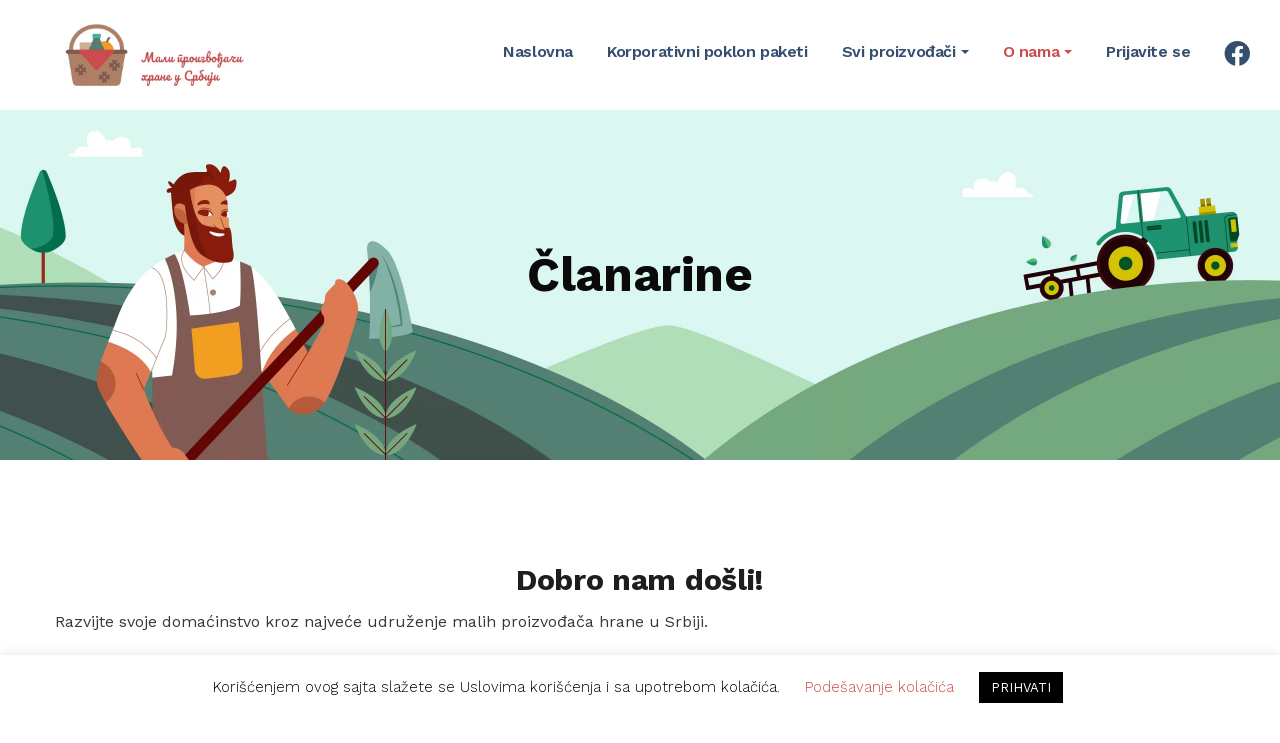

--- FILE ---
content_type: text/html; charset=UTF-8
request_url: https://maliproizvodjaci.rs/clanarine/
body_size: 28422
content:
<!DOCTYPE html>
<html lang="sr-RS">
<head>
	<meta name="google-site-verification" content="8MdR2I3HgRqFu_ybPWQTpQDm7VNrsaCpgmwK_dTv3GM" />
  <meta http-equiv="Content-Type" content="text/html; charset=UTF-8">
  <meta name="viewport" content="width=device-width, initial-scale=1, maximum-scale=1">  <meta http-equiv="X-UA-Compatible" content="IE=Edge">
  <link rel="pingback" href="https://maliproizvodjaci.rs/xmlrpc.php">

  


        <script type="text/javascript">


            var custom_blog_css = "";


            if (document.getElementById("custom_blog_styles")) {


                document.getElementById("custom_blog_styles").innerHTML += custom_blog_css;


            } else if (custom_blog_css !== "") {


                document.head.innerHTML += '<style id="custom_blog_styles" type="text/css">'+custom_blog_css+'</style>';


            }


        </script>


    	<script type="text/javascript">function theChampLoadEvent(e){var t=window.onload;if(typeof window.onload!="function"){window.onload=e}else{window.onload=function(){t();e()}}}</script>
		<script type="text/javascript">var theChampDefaultLang = 'sr_RS', theChampCloseIconPath = 'https://maliproizvodjaci.rs/wp-content/plugins/super-socializer/images/close.png';</script>
		<script>var theChampSiteUrl = 'https://maliproizvodjaci.rs', theChampVerified = 0, theChampEmailPopup = 0, heateorSsMoreSharePopupSearchText = 'Search';</script>
			<script>var theChampLoadingImgPath = 'https://maliproizvodjaci.rs/wp-content/plugins/super-socializer/images/ajax_loader.gif'; var theChampAjaxUrl = 'https://maliproizvodjaci.rs/wp-admin/admin-ajax.php'; var theChampRedirectionUrl = 'https://maliproizvodjaci.rs/clanarine/'; var theChampRegRedirectionUrl = 'https://maliproizvodjaci.rs/clanarine/'; </script>
				<script> var theChampFBKey = '217370587612673', theChampSameTabLogin = '1', theChampVerified = 0; var theChampAjaxUrl = 'https://maliproizvodjaci.rs/wp-admin/admin-ajax.php'; var theChampPopupTitle = ''; var theChampEmailPopup = 0; var theChampEmailAjaxUrl = 'https://maliproizvodjaci.rs/wp-admin/admin-ajax.php'; var theChampEmailPopupTitle = ''; var theChampEmailPopupErrorMsg = ''; var theChampEmailPopupUniqueId = ''; var theChampEmailPopupVerifyMessage = ''; var theChampSteamAuthUrl = ""; var theChampCurrentPageUrl = 'https%3A%2F%2Fmaliproizvodjaci.rs%2Fclanarine%2F';  var heateorMSEnabled = 0, theChampTwitterAuthUrl = theChampSiteUrl + "?SuperSocializerAuth=Twitter&super_socializer_redirect_to=" + theChampCurrentPageUrl, theChampLineAuthUrl = theChampSiteUrl + "?SuperSocializerAuth=Line&super_socializer_redirect_to=" + theChampCurrentPageUrl, theChampLiveAuthUrl = theChampSiteUrl + "?SuperSocializerAuth=Live&super_socializer_redirect_to=" + theChampCurrentPageUrl, theChampFacebookAuthUrl = theChampSiteUrl + "?SuperSocializerAuth=Facebook&super_socializer_redirect_to=" + theChampCurrentPageUrl, theChampYahooAuthUrl = theChampSiteUrl + "?SuperSocializerAuth=Yahoo&super_socializer_redirect_to=" + theChampCurrentPageUrl, theChampGoogleAuthUrl = theChampSiteUrl + "?SuperSocializerAuth=Google&super_socializer_redirect_to=" + theChampCurrentPageUrl, theChampYoutubeAuthUrl = theChampSiteUrl + "?SuperSocializerAuth=Youtube&super_socializer_redirect_to=" + theChampCurrentPageUrl, theChampVkontakteAuthUrl = theChampSiteUrl + "?SuperSocializerAuth=Vkontakte&super_socializer_redirect_to=" + theChampCurrentPageUrl, theChampLinkedinAuthUrl = theChampSiteUrl + "?SuperSocializerAuth=Linkedin&super_socializer_redirect_to=" + theChampCurrentPageUrl, theChampInstagramAuthUrl = theChampSiteUrl + "?SuperSocializerAuth=Instagram&super_socializer_redirect_to=" + theChampCurrentPageUrl, theChampWordpressAuthUrl = theChampSiteUrl + "?SuperSocializerAuth=Wordpress&super_socializer_redirect_to=" + theChampCurrentPageUrl, theChampDribbbleAuthUrl = theChampSiteUrl + "?SuperSocializerAuth=Dribbble&super_socializer_redirect_to=" + theChampCurrentPageUrl, theChampGithubAuthUrl = theChampSiteUrl + "?SuperSocializerAuth=Github&super_socializer_redirect_to=" + theChampCurrentPageUrl, theChampSpotifyAuthUrl = theChampSiteUrl + "?SuperSocializerAuth=Spotify&super_socializer_redirect_to=" + theChampCurrentPageUrl, theChampKakaoAuthUrl = theChampSiteUrl + "?SuperSocializerAuth=Kakao&super_socializer_redirect_to=" + theChampCurrentPageUrl, theChampTwitchAuthUrl = theChampSiteUrl + "?SuperSocializerAuth=Twitch&super_socializer_redirect_to=" + theChampCurrentPageUrl, theChampRedditAuthUrl = theChampSiteUrl + "?SuperSocializerAuth=Reddit&super_socializer_redirect_to=" + theChampCurrentPageUrl, theChampDisqusAuthUrl = theChampSiteUrl + "?SuperSocializerAuth=Disqus&super_socializer_redirect_to=" + theChampCurrentPageUrl, theChampDropboxAuthUrl = theChampSiteUrl + "?SuperSocializerAuth=Dropbox&super_socializer_redirect_to=" + theChampCurrentPageUrl, theChampFoursquareAuthUrl = theChampSiteUrl + "?SuperSocializerAuth=Foursquare&super_socializer_redirect_to=" + theChampCurrentPageUrl, theChampAmazonAuthUrl = theChampSiteUrl + "?SuperSocializerAuth=Amazon&super_socializer_redirect_to=" + theChampCurrentPageUrl, theChampStackoverflowAuthUrl = theChampSiteUrl + "?SuperSocializerAuth=Stackoverflow&super_socializer_redirect_to=" + theChampCurrentPageUrl, theChampDiscordAuthUrl = theChampSiteUrl + "?SuperSocializerAuth=Discord&super_socializer_redirect_to=" + theChampCurrentPageUrl, theChampMailruAuthUrl = theChampSiteUrl + "?SuperSocializerAuth=Mailru&super_socializer_redirect_to=" + theChampCurrentPageUrl, theChampYandexAuthUrl = theChampSiteUrl + "?SuperSocializerAuth=Yandex&super_socializer_redirect_to=" + theChampCurrentPageUrl; theChampOdnoklassnikiAuthUrl = theChampSiteUrl + "?SuperSocializerAuth=Odnoklassniki&super_socializer_redirect_to=" + theChampCurrentPageUrl;</script>
			<style type="text/css">
						.the_champ_button_instagram span.the_champ_svg,a.the_champ_instagram span.the_champ_svg{background:radial-gradient(circle at 30% 107%,#fdf497 0,#fdf497 5%,#fd5949 45%,#d6249f 60%,#285aeb 90%)}
					.the_champ_horizontal_sharing .the_champ_svg,.heateor_ss_standard_follow_icons_container .the_champ_svg{
					color: #fff;
				border-width: 0px;
		border-style: solid;
		border-color: transparent;
	}
		.the_champ_horizontal_sharing .theChampTCBackground{
		color:#666;
	}
		.the_champ_horizontal_sharing span.the_champ_svg:hover,.heateor_ss_standard_follow_icons_container span.the_champ_svg:hover{
				border-color: transparent;
	}
		.the_champ_vertical_sharing span.the_champ_svg,.heateor_ss_floating_follow_icons_container span.the_champ_svg{
					color: #fff;
				border-width: 0px;
		border-style: solid;
		border-color: transparent;
	}
		.the_champ_vertical_sharing .theChampTCBackground{
		color:#666;
	}
		.the_champ_vertical_sharing span.the_champ_svg:hover,.heateor_ss_floating_follow_icons_container span.the_champ_svg:hover{
						border-color: transparent;
		}
	@media screen and (max-width:783px){.the_champ_vertical_sharing{display:none!important}}div.heateor_ss_mobile_footer{display:none;}@media screen and (max-width:783px){div.the_champ_bottom_sharing div.the_champ_sharing_ul .theChampTCBackground{width:100%!important;background-color:white}div.the_champ_bottom_sharing{width:100%!important;left:0!important;}div.the_champ_bottom_sharing a{width:14.285714285714% !important;margin:0!important;padding:0!important;}div.the_champ_bottom_sharing .the_champ_svg{width:100%!important;}div.the_champ_bottom_sharing div.theChampTotalShareCount{font-size:.7em!important;line-height:28px!important}div.the_champ_bottom_sharing div.theChampTotalShareText{font-size:.5em!important;line-height:0px!important}div.heateor_ss_mobile_footer{display:block;height:40px;}.the_champ_bottom_sharing{padding:0!important;display:block!important;width: auto!important;bottom:-2px!important;top: auto!important;}.the_champ_bottom_sharing .the_champ_square_count{line-height: inherit;}.the_champ_bottom_sharing .theChampSharingArrow{display:none;}.the_champ_bottom_sharing .theChampTCBackground{margin-right: 1.1em !important}}</style>
	                        <script>
                            /* You can add more configuration options to webfontloader by previously defining the WebFontConfig with your options */
                            if ( typeof WebFontConfig === "undefined" ) {
                                WebFontConfig = new Object();
                            }
                            WebFontConfig['google'] = {families: ['Work+Sans:100,200,300,400,500,600,700,800,900']};

                            (function() {
                                var wf = document.createElement( 'script' );
                                wf.src = 'https://ajax.googleapis.com/ajax/libs/webfont/1.5.3/webfont.js';
                                wf.type = 'text/javascript';
                                wf.async = 'true';
                                var s = document.getElementsByTagName( 'script' )[0];
                                s.parentNode.insertBefore( wf, s );
                            })();
                        </script>
                        <meta name='robots' content='index, follow, max-image-preview:large, max-snippet:-1, max-video-preview:-1' />
	<style>img:is([sizes="auto" i], [sizes^="auto," i]) { contain-intrinsic-size: 3000px 1500px }</style>
	<link rel="alternate" hreflang="sr" href="https://maliproizvodjaci.rs/clanarine/" />
<link rel="alternate" hreflang="x-default" href="https://maliproizvodjaci.rs/clanarine/" />
<!-- Google Tag Manager -->
<script>(function(w,d,s,l,i){w[l]=w[l]||[];w[l].push({'gtm.start':
new Date().getTime(),event:'gtm.js'});var f=d.getElementsByTagName(s)[0],
j=d.createElement(s),dl=l!='dataLayer'?'&l='+l:'';j.async=true;j.src=
'https://www.googletagmanager.com/gtm.js?id='+i+dl;f.parentNode.insertBefore(j,f);
})(window,document,'script','dataLayer','GTM-M7HSH2Z');</script>
<!-- End Google Tag Manager -->

	<!-- This site is optimized with the Yoast SEO plugin v24.8.1 - https://yoast.com/wordpress/plugins/seo/ -->
	<title>Članarine - Mali Proizvođači</title>
	<meta name="description" content="Naplata članarina u udruženju Mali proizvođači hrane u Srbiji, podrazumeva listing (profil) na sajtu i oglašavanje (objave) u FB grupi." />
	<link rel="canonical" href="https://maliproizvodjaci.rs/clanarine/" />
	<meta property="og:locale" content="sr_RS" />
	<meta property="og:type" content="article" />
	<meta property="og:title" content="Članarine - Mali Proizvođači" />
	<meta property="og:description" content="Naplata članarina u udruženju Mali proizvođači hrane u Srbiji, podrazumeva listing (profil) na sajtu i oglašavanje (objave) u FB grupi." />
	<meta property="og:url" content="https://maliproizvodjaci.rs/clanarine/" />
	<meta property="og:site_name" content="Mali Proizvođači" />
	<meta property="article:publisher" content="https://www.facebook.com/groups/maliproizvodjaci" />
	<meta property="article:modified_time" content="2025-06-05T08:54:58+00:00" />
	<meta property="og:image" content="https://maliproizvodjaci.rs/wp-content/uploads/2022/07/mph-baner.png" />
	<meta property="og:image:width" content="2273" />
	<meta property="og:image:height" content="998" />
	<meta property="og:image:type" content="image/png" />
	<meta name="twitter:card" content="summary_large_image" />
	<meta name="twitter:label1" content="Procenjeno vreme čitanja" />
	<meta name="twitter:data1" content="5 minuta" />
	<script type="application/ld+json" class="yoast-schema-graph">{"@context":"https://schema.org","@graph":[{"@type":"WebPage","@id":"https://maliproizvodjaci.rs/clanarine/","url":"https://maliproizvodjaci.rs/clanarine/","name":"Članarine - Mali Proizvođači","isPartOf":{"@id":"https://maliproizvodjaci.rs/#website"},"primaryImageOfPage":{"@id":"https://maliproizvodjaci.rs/clanarine/#primaryimage"},"image":{"@id":"https://maliproizvodjaci.rs/clanarine/#primaryimage"},"thumbnailUrl":"https://maliproizvodjaci.rs/wp-content/uploads/2022/07/mph-baner.png","datePublished":"2022-07-23T11:19:47+00:00","dateModified":"2025-06-05T08:54:58+00:00","description":"Naplata članarina u udruženju Mali proizvođači hrane u Srbiji, podrazumeva listing (profil) na sajtu i oglašavanje (objave) u FB grupi.","breadcrumb":{"@id":"https://maliproizvodjaci.rs/clanarine/#breadcrumb"},"inLanguage":"sr-RS","potentialAction":[{"@type":"ReadAction","target":["https://maliproizvodjaci.rs/clanarine/"]}]},{"@type":"ImageObject","inLanguage":"sr-RS","@id":"https://maliproizvodjaci.rs/clanarine/#primaryimage","url":"https://maliproizvodjaci.rs/wp-content/uploads/2022/07/mph-baner.png","contentUrl":"https://maliproizvodjaci.rs/wp-content/uploads/2022/07/mph-baner.png","width":2273,"height":998,"caption":"Mali proizvođači baner"},{"@type":"BreadcrumbList","@id":"https://maliproizvodjaci.rs/clanarine/#breadcrumb","itemListElement":[{"@type":"ListItem","position":1,"name":"Home","item":"https://maliproizvodjaci.rs/"},{"@type":"ListItem","position":2,"name":"Članarine"}]},{"@type":"WebSite","@id":"https://maliproizvodjaci.rs/#website","url":"https://maliproizvodjaci.rs/","name":"Mali Proizvođači","description":"Pronađite svog čoveka sa sela.","publisher":{"@id":"https://maliproizvodjaci.rs/#organization"},"potentialAction":[{"@type":"SearchAction","target":{"@type":"EntryPoint","urlTemplate":"https://maliproizvodjaci.rs/?s={search_term_string}"},"query-input":{"@type":"PropertyValueSpecification","valueRequired":true,"valueName":"search_term_string"}}],"inLanguage":"sr-RS"},{"@type":"Organization","@id":"https://maliproizvodjaci.rs/#organization","name":"Mali Proizvođači","url":"https://maliproizvodjaci.rs/","logo":{"@type":"ImageObject","inLanguage":"sr-RS","@id":"https://maliproizvodjaci.rs/#/schema/logo/image/","url":"https://maliproizvodjaci.rs/wp-content/uploads/2024/10/logo-za-sajt.webp","contentUrl":"https://maliproizvodjaci.rs/wp-content/uploads/2024/10/logo-za-sajt.webp","width":800,"height":270,"caption":"Mali Proizvođači"},"image":{"@id":"https://maliproizvodjaci.rs/#/schema/logo/image/"},"sameAs":["https://www.facebook.com/groups/maliproizvodjaci","https://www.instagram.com/maliproizvodjaci/"]}]}</script>
	<!-- / Yoast SEO plugin. -->


<link rel='dns-prefetch' href='//maps.google.com' />
<link rel='dns-prefetch' href='//use.fontawesome.com' />
<link rel="alternate" type="application/rss+xml" title="Mali Proizvođači &raquo; dovod" href="https://maliproizvodjaci.rs/feed/" />
<link rel="alternate" type="application/rss+xml" title="Mali Proizvođači &raquo; dovod komentara" href="https://maliproizvodjaci.rs/comments/feed/" />
<link rel='stylesheet' id='login-with-ajax-css' href='https://maliproizvodjaci.rs/wp-content/plugins/login-with-ajax/widget/widget.css?ver=3.1.11' type='text/css' media='all' />
<link rel='stylesheet' id='wp-block-library-css' href='https://maliproizvodjaci.rs/wp-includes/css/dist/block-library/style.min.css?ver=2d983ac61b83d144c797dc58013b6feb' type='text/css' media='all' />
<style id='classic-theme-styles-inline-css' type='text/css'>
/*! This file is auto-generated */
.wp-block-button__link{color:#fff;background-color:#32373c;border-radius:9999px;box-shadow:none;text-decoration:none;padding:calc(.667em + 2px) calc(1.333em + 2px);font-size:1.125em}.wp-block-file__button{background:#32373c;color:#fff;text-decoration:none}
</style>
<style id='global-styles-inline-css' type='text/css'>
:root{--wp--preset--aspect-ratio--square: 1;--wp--preset--aspect-ratio--4-3: 4/3;--wp--preset--aspect-ratio--3-4: 3/4;--wp--preset--aspect-ratio--3-2: 3/2;--wp--preset--aspect-ratio--2-3: 2/3;--wp--preset--aspect-ratio--16-9: 16/9;--wp--preset--aspect-ratio--9-16: 9/16;--wp--preset--color--black: #000000;--wp--preset--color--cyan-bluish-gray: #abb8c3;--wp--preset--color--white: #ffffff;--wp--preset--color--pale-pink: #f78da7;--wp--preset--color--vivid-red: #cf2e2e;--wp--preset--color--luminous-vivid-orange: #ff6900;--wp--preset--color--luminous-vivid-amber: #fcb900;--wp--preset--color--light-green-cyan: #7bdcb5;--wp--preset--color--vivid-green-cyan: #00d084;--wp--preset--color--pale-cyan-blue: #8ed1fc;--wp--preset--color--vivid-cyan-blue: #0693e3;--wp--preset--color--vivid-purple: #9b51e0;--wp--preset--gradient--vivid-cyan-blue-to-vivid-purple: linear-gradient(135deg,rgba(6,147,227,1) 0%,rgb(155,81,224) 100%);--wp--preset--gradient--light-green-cyan-to-vivid-green-cyan: linear-gradient(135deg,rgb(122,220,180) 0%,rgb(0,208,130) 100%);--wp--preset--gradient--luminous-vivid-amber-to-luminous-vivid-orange: linear-gradient(135deg,rgba(252,185,0,1) 0%,rgba(255,105,0,1) 100%);--wp--preset--gradient--luminous-vivid-orange-to-vivid-red: linear-gradient(135deg,rgba(255,105,0,1) 0%,rgb(207,46,46) 100%);--wp--preset--gradient--very-light-gray-to-cyan-bluish-gray: linear-gradient(135deg,rgb(238,238,238) 0%,rgb(169,184,195) 100%);--wp--preset--gradient--cool-to-warm-spectrum: linear-gradient(135deg,rgb(74,234,220) 0%,rgb(151,120,209) 20%,rgb(207,42,186) 40%,rgb(238,44,130) 60%,rgb(251,105,98) 80%,rgb(254,248,76) 100%);--wp--preset--gradient--blush-light-purple: linear-gradient(135deg,rgb(255,206,236) 0%,rgb(152,150,240) 100%);--wp--preset--gradient--blush-bordeaux: linear-gradient(135deg,rgb(254,205,165) 0%,rgb(254,45,45) 50%,rgb(107,0,62) 100%);--wp--preset--gradient--luminous-dusk: linear-gradient(135deg,rgb(255,203,112) 0%,rgb(199,81,192) 50%,rgb(65,88,208) 100%);--wp--preset--gradient--pale-ocean: linear-gradient(135deg,rgb(255,245,203) 0%,rgb(182,227,212) 50%,rgb(51,167,181) 100%);--wp--preset--gradient--electric-grass: linear-gradient(135deg,rgb(202,248,128) 0%,rgb(113,206,126) 100%);--wp--preset--gradient--midnight: linear-gradient(135deg,rgb(2,3,129) 0%,rgb(40,116,252) 100%);--wp--preset--font-size--small: 13px;--wp--preset--font-size--medium: 20px;--wp--preset--font-size--large: 36px;--wp--preset--font-size--x-large: 42px;--wp--preset--font-family--inter: "Inter", sans-serif;--wp--preset--font-family--cardo: Cardo;--wp--preset--spacing--20: 0.44rem;--wp--preset--spacing--30: 0.67rem;--wp--preset--spacing--40: 1rem;--wp--preset--spacing--50: 1.5rem;--wp--preset--spacing--60: 2.25rem;--wp--preset--spacing--70: 3.38rem;--wp--preset--spacing--80: 5.06rem;--wp--preset--shadow--natural: 6px 6px 9px rgba(0, 0, 0, 0.2);--wp--preset--shadow--deep: 12px 12px 50px rgba(0, 0, 0, 0.4);--wp--preset--shadow--sharp: 6px 6px 0px rgba(0, 0, 0, 0.2);--wp--preset--shadow--outlined: 6px 6px 0px -3px rgba(255, 255, 255, 1), 6px 6px rgba(0, 0, 0, 1);--wp--preset--shadow--crisp: 6px 6px 0px rgba(0, 0, 0, 1);}:where(.is-layout-flex){gap: 0.5em;}:where(.is-layout-grid){gap: 0.5em;}body .is-layout-flex{display: flex;}.is-layout-flex{flex-wrap: wrap;align-items: center;}.is-layout-flex > :is(*, div){margin: 0;}body .is-layout-grid{display: grid;}.is-layout-grid > :is(*, div){margin: 0;}:where(.wp-block-columns.is-layout-flex){gap: 2em;}:where(.wp-block-columns.is-layout-grid){gap: 2em;}:where(.wp-block-post-template.is-layout-flex){gap: 1.25em;}:where(.wp-block-post-template.is-layout-grid){gap: 1.25em;}.has-black-color{color: var(--wp--preset--color--black) !important;}.has-cyan-bluish-gray-color{color: var(--wp--preset--color--cyan-bluish-gray) !important;}.has-white-color{color: var(--wp--preset--color--white) !important;}.has-pale-pink-color{color: var(--wp--preset--color--pale-pink) !important;}.has-vivid-red-color{color: var(--wp--preset--color--vivid-red) !important;}.has-luminous-vivid-orange-color{color: var(--wp--preset--color--luminous-vivid-orange) !important;}.has-luminous-vivid-amber-color{color: var(--wp--preset--color--luminous-vivid-amber) !important;}.has-light-green-cyan-color{color: var(--wp--preset--color--light-green-cyan) !important;}.has-vivid-green-cyan-color{color: var(--wp--preset--color--vivid-green-cyan) !important;}.has-pale-cyan-blue-color{color: var(--wp--preset--color--pale-cyan-blue) !important;}.has-vivid-cyan-blue-color{color: var(--wp--preset--color--vivid-cyan-blue) !important;}.has-vivid-purple-color{color: var(--wp--preset--color--vivid-purple) !important;}.has-black-background-color{background-color: var(--wp--preset--color--black) !important;}.has-cyan-bluish-gray-background-color{background-color: var(--wp--preset--color--cyan-bluish-gray) !important;}.has-white-background-color{background-color: var(--wp--preset--color--white) !important;}.has-pale-pink-background-color{background-color: var(--wp--preset--color--pale-pink) !important;}.has-vivid-red-background-color{background-color: var(--wp--preset--color--vivid-red) !important;}.has-luminous-vivid-orange-background-color{background-color: var(--wp--preset--color--luminous-vivid-orange) !important;}.has-luminous-vivid-amber-background-color{background-color: var(--wp--preset--color--luminous-vivid-amber) !important;}.has-light-green-cyan-background-color{background-color: var(--wp--preset--color--light-green-cyan) !important;}.has-vivid-green-cyan-background-color{background-color: var(--wp--preset--color--vivid-green-cyan) !important;}.has-pale-cyan-blue-background-color{background-color: var(--wp--preset--color--pale-cyan-blue) !important;}.has-vivid-cyan-blue-background-color{background-color: var(--wp--preset--color--vivid-cyan-blue) !important;}.has-vivid-purple-background-color{background-color: var(--wp--preset--color--vivid-purple) !important;}.has-black-border-color{border-color: var(--wp--preset--color--black) !important;}.has-cyan-bluish-gray-border-color{border-color: var(--wp--preset--color--cyan-bluish-gray) !important;}.has-white-border-color{border-color: var(--wp--preset--color--white) !important;}.has-pale-pink-border-color{border-color: var(--wp--preset--color--pale-pink) !important;}.has-vivid-red-border-color{border-color: var(--wp--preset--color--vivid-red) !important;}.has-luminous-vivid-orange-border-color{border-color: var(--wp--preset--color--luminous-vivid-orange) !important;}.has-luminous-vivid-amber-border-color{border-color: var(--wp--preset--color--luminous-vivid-amber) !important;}.has-light-green-cyan-border-color{border-color: var(--wp--preset--color--light-green-cyan) !important;}.has-vivid-green-cyan-border-color{border-color: var(--wp--preset--color--vivid-green-cyan) !important;}.has-pale-cyan-blue-border-color{border-color: var(--wp--preset--color--pale-cyan-blue) !important;}.has-vivid-cyan-blue-border-color{border-color: var(--wp--preset--color--vivid-cyan-blue) !important;}.has-vivid-purple-border-color{border-color: var(--wp--preset--color--vivid-purple) !important;}.has-vivid-cyan-blue-to-vivid-purple-gradient-background{background: var(--wp--preset--gradient--vivid-cyan-blue-to-vivid-purple) !important;}.has-light-green-cyan-to-vivid-green-cyan-gradient-background{background: var(--wp--preset--gradient--light-green-cyan-to-vivid-green-cyan) !important;}.has-luminous-vivid-amber-to-luminous-vivid-orange-gradient-background{background: var(--wp--preset--gradient--luminous-vivid-amber-to-luminous-vivid-orange) !important;}.has-luminous-vivid-orange-to-vivid-red-gradient-background{background: var(--wp--preset--gradient--luminous-vivid-orange-to-vivid-red) !important;}.has-very-light-gray-to-cyan-bluish-gray-gradient-background{background: var(--wp--preset--gradient--very-light-gray-to-cyan-bluish-gray) !important;}.has-cool-to-warm-spectrum-gradient-background{background: var(--wp--preset--gradient--cool-to-warm-spectrum) !important;}.has-blush-light-purple-gradient-background{background: var(--wp--preset--gradient--blush-light-purple) !important;}.has-blush-bordeaux-gradient-background{background: var(--wp--preset--gradient--blush-bordeaux) !important;}.has-luminous-dusk-gradient-background{background: var(--wp--preset--gradient--luminous-dusk) !important;}.has-pale-ocean-gradient-background{background: var(--wp--preset--gradient--pale-ocean) !important;}.has-electric-grass-gradient-background{background: var(--wp--preset--gradient--electric-grass) !important;}.has-midnight-gradient-background{background: var(--wp--preset--gradient--midnight) !important;}.has-small-font-size{font-size: var(--wp--preset--font-size--small) !important;}.has-medium-font-size{font-size: var(--wp--preset--font-size--medium) !important;}.has-large-font-size{font-size: var(--wp--preset--font-size--large) !important;}.has-x-large-font-size{font-size: var(--wp--preset--font-size--x-large) !important;}
:where(.wp-block-post-template.is-layout-flex){gap: 1.25em;}:where(.wp-block-post-template.is-layout-grid){gap: 1.25em;}
:where(.wp-block-columns.is-layout-flex){gap: 2em;}:where(.wp-block-columns.is-layout-grid){gap: 2em;}
:root :where(.wp-block-pullquote){font-size: 1.5em;line-height: 1.6;}
</style>
<link rel='stylesheet' id='cookie-law-info-css' href='https://maliproizvodjaci.rs/wp-content/plugins/cookie-law-info/legacy/public/css/cookie-law-info-public.css?ver=3.2.9' type='text/css' media='all' />
<link rel='stylesheet' id='cookie-law-info-gdpr-css' href='https://maliproizvodjaci.rs/wp-content/plugins/cookie-law-info/legacy/public/css/cookie-law-info-gdpr.css?ver=3.2.9' type='text/css' media='all' />
<link rel='stylesheet' id='woocommerce-layout-css' href='https://maliproizvodjaci.rs/wp-content/plugins/woocommerce/assets/css/woocommerce-layout.css?ver=9.7.1' type='text/css' media='all' />
<link rel='stylesheet' id='woocommerce-smallscreen-css' href='https://maliproizvodjaci.rs/wp-content/plugins/woocommerce/assets/css/woocommerce-smallscreen.css?ver=9.7.1' type='text/css' media='only screen and (max-width: 768px)' />
<link rel='stylesheet' id='woocommerce-general-css' href='https://maliproizvodjaci.rs/wp-content/plugins/woocommerce/assets/css/woocommerce.css?ver=9.7.1' type='text/css' media='all' />
<style id='woocommerce-inline-inline-css' type='text/css'>
.woocommerce form .form-row .required { visibility: visible; }
</style>
<link rel='stylesheet' id='wp-job-manager-job-listings-css' href='https://maliproizvodjaci.rs/wp-content/plugins/wp-job-manager/assets/dist/css/job-listings.css?ver=d866e43503c5e047c6b0be0a9557cf8e' type='text/css' media='all' />
<link rel='stylesheet' id='alg-wc-alfs-progress-css-css' href='https://maliproizvodjaci.rs/wp-content/plugins/amount-left-free-shipping-woocommerce/includes/css/alg-wc-alfs-progress.css?ver=1.0' type='text/css' media='all' />
<link rel='stylesheet' id='gt3-extended-location-css' href='https://maliproizvodjaci.rs/wp-content/plugins/gt3-extended-location/assets/css/extended-location.css?ver=2d983ac61b83d144c797dc58013b6feb' type='text/css' media='all' />
<link rel='stylesheet' id='rangeslider-css' href='https://maliproizvodjaci.rs/wp-content/plugins/gt3-extended-location/assets/css/rangeslider.css?ver=2d983ac61b83d144c797dc58013b6feb' type='text/css' media='all' />
<link rel='stylesheet' id='metorik-css-css' href='https://maliproizvodjaci.rs/wp-content/plugins/metorik-helper/assets/css/metorik.css?ver=2.0.9' type='text/css' media='all' />
<link rel='stylesheet' id='brands-styles-css' href='https://maliproizvodjaci.rs/wp-content/plugins/woocommerce/assets/css/brands.css?ver=9.7.1' type='text/css' media='all' />
<link rel='stylesheet' id='parent-style-css' href='https://maliproizvodjaci.rs/wp-content/themes/listingeasy/style.css?ver=2d983ac61b83d144c797dc58013b6feb' type='text/css' media='all' />
<link rel='stylesheet' id='gt3_default_style-css' href='https://maliproizvodjaci.rs/wp-content/themes/listingeasy-child/style.css?ver=2d983ac61b83d144c797dc58013b6feb' type='text/css' media='all' />
<link rel='stylesheet' id='gt3_theme_icon-css' href='https://maliproizvodjaci.rs/wp-content/themes/listingeasy/fonts/theme-font/theme_icon.css?ver=2d983ac61b83d144c797dc58013b6feb' type='text/css' media='all' />
<link rel='stylesheet' id='font-awesome-css' href='https://maliproizvodjaci.rs/wp-content/themes/listingeasy/css/font-awesome.min.css?ver=4.7.0' type='text/css' media='all' />
<link rel='stylesheet' id='gt3_theme-css' href='https://maliproizvodjaci.rs/wp-content/themes/listingeasy/css/theme.css?ver=2.0' type='text/css' media='all' />
<link rel='stylesheet' id='gt3_composer-css' href='https://maliproizvodjaci.rs/wp-content/themes/listingeasy/css/base_composer.css?ver=2d983ac61b83d144c797dc58013b6feb' type='text/css' media='all' />
<style id='gt3_composer-inline-css' type='text/css'>
/* Custom CSS */*{}body,body.wpb-js-composer .vc_row .vc_tta.vc_general .vc_tta-panel-title>a span,body.wpb-js-composer .vc_row .vc_toggle_title>h4,.main_footer .widget-title,.widget-title,.team_title__text,.team_title__text > a,.woocommerce ul.products li.product h3 {font-family:Work Sans;}body {background:#f9f9f9;font-size:16px;line-height:24px;font-weight:400;color: #383838;}.gt3_header_builder_component.gt3_header_builder_text_component {font-size:16px;line-height:24px;}.woocommerce-Reviews #respond form#commentform{font-size:16px;line-height:24px;}input[type="date"],input[type="email"],input[type="number"],input[type="password"],input[type="search"],input[type="tel"],input[type="text"],input[type="url"],select,textarea,.main_wrapper .chosen-container-multi .chosen-choices li.search-field input[type="text"],.main_wrapper .job-manager-form fieldset .wp-editor-container textarea.wp-editor-area {font-weight:400;font-family:Work Sans;}input[type="reset"],input[type="submit"],button,.gt3_social_color_wrapper .wp-picker-input-wrap .wp-picker-clear{font-family:Work Sans;}/* Custom Fonts */.module_team .team_info,.module_testimonial .testimonials-text,h1, h1 span, h1 a,h2, h2 span, h2 a,h3, h3 span, h3 a,h4, h4 span, h4 a,h5, h5 span, h5 a,h6, h6 span, h6 a,.widget.widget_archive > ul > li,.widget.widget_categories > ul > li,.widget.widget_pages > ul > li,.widget.widget_meta > ul > li,.widget.widget_recent_comments > ul > li,.widget.widget_recent_entries > ul > li,.widget.widget_nav_menu > .menu-main-menu-container > ul > li,.calendar_wrap tbody,body.wpb-js-composer .vc_tta.vc_general .vc_tta-tab,.price_item-cost,.widget.widget_posts .recent_posts .post_title a,.job-manager-form label,.job-manager-form legend,#job-manager-job-dashboard th,#job-manager-job-dashboard tbody td:before,#job-manager-review-moderate-board th,#job-manager-review-moderate-board tbody td:before,.job-manager-form fieldset .job-manager-uploaded-files .job-manager-uploaded-file.job-manager-uploaded-file-preview a.job-manager-remove-uploaded-file:hover,dl.gt3_dl dt,.package__content b,.package__content strong,.price_item_body .items_text ul li b,.price_item_body .items_text ul li strong,.post_media_link,.gt3_quote_author,.prev_next_links a,.gt3_widget.job_manager ul.job_listings li.job_listing a .position,.top_footer .listing_widget_wrapper .widget-title,.top_footer .working_time_widget .widget-title,.top_footer .widget_featured_jobs .widget-title,.top_footer .widget_recent_jobs .widget-title,.wp-block-pullquote cite {color: #1e1e1e;}.dropcap,.gt3_icon_box__icon--number,.module_testimonial .testimonials-text,h1, h1 span, h1 a,h2, h2 span, h2 a,h3, h3 span, h3 a,h4, h4 span, h4 a,h5, h5 span, h5 a,h6, h6 span, h6 a,.strip_template .strip-item a span,.column1 .item_title a,.index_number,.price_item_btn a,.shortcode_tab_item_title,.gt3_twitter .twitt_title, .category-icon,.job-manager-form label,#job-manager-job-dashboard th,#job-manager-job-dashboard tbody td:before,#job-manager-review-moderate-board th,#job-manager-review-moderate-board tbody td:before,dl.gt3_dl dt,.gt3_widget.job_manager ul.job_listings li.job_listing a .position {font-family: Work Sans;font-weight: 500}h1, h1 a, h1 span {font-size:48px;line-height:58px;}h2, h2 a, h2 span,h1.blogpost_title, h1.blogpost_title a, h1.blogpost_title span {font-size:36px;line-height:46px;}h3, h3 a, h3 span,#customer_login h2,.gt3_header_builder__login-modal_container h2,.sidepanel .title,.gt3_dashboard_user_info .gt3_login__user_name,.gt3_header_builder__login-modal .gt3_header_builder__login-modal_container h2{font-size:30px;line-height:40px;}h4, h4 a, h4 span,.job-manager-form label,.job-manager-form legend,#job-manager-job-dashboard th,#job-manager-job-dashboard tbody td:before,#job-manager-review-moderate-board th,#job-manager-review-moderate-board tbody td:before,dl.gt3_dl dt,.gt3_widget.job_manager ul.job_listings li.job_listing a .position {font-size:20px;line-height:30px;}h5, h5 a, h5 span {font-size:18px;line-height:28px;}h6, h6 a, h6 span {font-size:16px;line-height:26px;}.gt3_module_title_section h5 {font-weight:400;color: #383838;}/* Theme color */.woocommerce #respond input#submit.alt:hover,.woocommerce a.button.alt:hover,.woocommerce button.button.alt:hover,.woocommerce input.button.alt:hover,.woocommerce #reviews #respond input#submit:hover,.woocommerce #reviews a.button:hover,.woocommerce #reviews button.button:hover,.woocommerce #reviews input.button:hover,body.woocommerce a.button:hover,.woocommerce #respond input#submit:hover,.woocommerce button.button,.woocommerce input.button:hover,blockquote:before,a,.top_footer a:hover,.widget.widget_archive ul li:hover:before,.widget.widget_categories ul li:hover:before,.widget.widget_pages ul li:hover:before,.widget.widget_meta ul li:hover:before,.widget.widget_recent_comments ul li:hover:before,.widget.widget_recent_entries ul li:hover:before,.widget.widget_nav_menu ul li:hover:before,.widget.widget_archive ul li:hover > a,.widget.widget_categories ul li:hover > a,.widget.widget_pages ul li:hover > a,.widget.widget_meta ul li:hover > a,.widget.widget_recent_comments ul li:hover > a,.widget.widget_recent_entries ul li:hover > a,.widget.widget_nav_menu ul li:hover > a,.top_footer .widget.widget_archive ul li > a:hover,.top_footer .widget.widget_categories ul li > a:hover,.top_footer .widget.widget_pages ul li > a:hover,.top_footer .widget.widget_meta ul li > a:hover,.top_footer .widget.widget_recent_comments ul li > a:hover,.top_footer .widget.widget_recent_entries ul li > a:hover,.top_footer .widget.widget_nav_menu ul li > a:hover,body.wpb-js-composer .vc_tta.vc_general.vc_tta-tabs .vc_tta-tab.vc_active>a,.calendar_wrap thead,.gt3_practice_list__image-holder i,.load_more_works:hover,.copyright a:hover,.module_testimonial.type2 .testimonials-text:before,input[type="submit"]:hover,.gt3_add_social_item:hover,.gt3_add_hours_of_operation_item:hover,.gt3_social_color_wrapper .wp-picker-input-wrap .wp-picker-clear:hover,button:hover,.gt3_practice_list__title a:hover,.mc_form_inside #mc_signup_submit:hover,.pre_footer input[type="submit"]:hover,.team-icons .member-icon:hover,.gt3_listing_grid .card__address i,.gt3_listing_part .card__address i,.job_listings.grid .card__address i,.popup_address i,.gt3_listing_part .load_more_jobs:hover,.job_listings .load_more_jobs:hover,.single_listing_tags a:hover .tag_name,.gt3_social_sortable_handle,.hover_label,button.package__btn:hover,a:hover .post_media_link,.gt3_dropcap,.number_404,div.job_listings .load_more_jobs.load_previous:hover,.gt3_widget.job_manager ul.job_listings li.job_listing a:hover .position {color: #cc4b4c;}.tooltip .btn {font-weight:400;font-family:Work Sans;}.uploader-btn .spacer:after {border: 15px solid #f9f9f9;}.gt3_breadcrumb_divider,.price_item .item_cost_wrapper,.main_menu_container .menu_item_line,.gt3_practice_list__link:before,.load_more_works,.content-container .vc_progress_bar .vc_single_bar .vc_bar,input[type="submit"],.gt3_add_social_item,.gt3_add_hours_of_operation_item,.gt3_social_color_wrapper .wp-picker-input-wrap .wp-picker-clear,button,.mc_form_inside #mc_signup_submit,.pre_footer input[type="submit"],.gt3_listing_part .load_more_jobs,.job_listings .load_more_jobs,div.job_listings .load_more_jobs.load_previous,body .select2-container--default .select2-results__option--highlighted[aria-selected],.job_listing_packages_switcher_item.active{background-color: #cc4b4c;}.calendar_wrap caption,.widget .calendar_wrap table td#today:before,.job-manager-form fieldset .job-manager-uploaded-files .job-manager-uploaded-file .job-manager-uploaded-file-preview a.job-manager-remove-uploaded-file,.package_head {background: #cc4b4c;}.woocommerce .wishlist_table td.product-add-to-cart a,.gt3_module_button a,.woocommerce .widget_shopping_cart .buttons a,.woocommerce.widget_shopping_cart .buttons a,.gt3_header_builder_cart_component .button,#content nav.job-manager-pagination ul li a:focus,#content nav.job-manager-pagination ul li a:hover,#content nav.job-manager-pagination ul li span.current,nav.job-manager-pagination ul li a:focus,nav.job-manager-pagination ul li a:hover,nav.job-manager-pagination ul li span.current,.woocommerce nav.woocommerce-pagination ul li span.current,.woocommerce nav.woocommerce-pagination ul li a:focus,.woocommerce nav.woocommerce-pagination ul li a:hover,.woocommerce nav.woocommerce-pagination ul li span.current{border-color: #cc4b4c;background: #cc4b4c;}.woocommerce .wishlist_table td.product-add-to-cart a:hover,.woocommerce .widget_shopping_cart .buttons a:hover,.woocommerce.widget_shopping_cart .buttons a:hover,.gt3_header_builder_cart_component .button:hover,.widget_search .search_form:before,.gt3_submit_wrapper:hover > i,div.job_listings .load_more_jobs:focus,div.job_listings .load_more_jobs:focus .gt3_btn_icon.fa,.job-manager-error.job-manager-message:before,.job-manager-info.job-manager-message:before,.job-manager-message.job-manager-message:before {color:#cc4b4c;}.load_more_works,input[type="submit"],.gt3_add_social_item,.gt3_add_hours_of_operation_item,.gt3_social_color_wrapper .wp-picker-input-wrap .wp-picker-clear,button,.gt3_module_button a:hover,div.job_listings .load_more_jobs,div.job_listings .load_more_jobs:hover,div.job_listings .load_more_jobs:focus{border-color: #cc4b4c;}.isotope-filter a:hover,.isotope-filter a.active,.gt3_practice_list__filter a:hover,.gt3_practice_list__filter a.active {border-bottom-color: #cc4b4c;}.gt3_module_button a:hover,.gt3_module_button a:hover .gt3_btn_icon.fa,.blog_post_preview .listing_meta a:hover {color: #cc4b4c;}.widget_nav_menu .menu .menu-item:before,.gt3_icon_box__link a:before,.stripe_item-divider,.module_team .view_all_link:before,.gps_type_wrap label.active_unit {background-color: #cc4b4c;}.single-member-page .member-icon:hover,.widget_nav_menu .menu .menu-item:hover>a,.single-member-page .team-link:hover,.module_team .view_all_link {color: #cc4b4c;}.module_team .view_all_link:after {border-color: #cc4b4c;}.video-popup__link:after {border-color: transparent transparent transparent #cc4b4c;}/* menu fonts */.main-menu>ul,.main-menu>div>ul,.gt3_dasgboard_menu>ul,.gt3_login__user_name,.gt3_header_builder_login_component .gt3_header_builder__login-dropdown ul{font-family:Work Sans;font-weight:600;line-height:24px;font-size:16px;}/* sub menu styles */.main-menu ul li ul.sub-menu,.gt3_dasgboard_menu ul.sub-menu,.gt3_header_builder_login_component .gt3_header_builder__login-dropdown ul,.gt3_currency_switcher ul,.main_header .header_search__inner .search_form,.mobile_menu_container {background-color: rgba(255,255,255,1) ;color: #cc4b4c ;}.main_header .header_search__inner .search_text::-webkit-input-placeholder{color: #cc4b4c !important;}.main_header .header_search__inner .search_text:-moz-placeholder {color: #cc4b4c !important;}.main_header .header_search__inner .search_text::-moz-placeholder {color: #cc4b4c !important;}.main_header .header_search__inner .search_text:-ms-input-placeholder {color: #cc4b4c !important;}.main_header .header_search .header_search__inner:after,.main-menu > ul > li > ul:before,.gt3_dasgboard_menu > ul > li > ul:before,.gt3_megamenu_triangle:before,.gt3_currency_switcher ul:before{border-bottom-color: rgba(255,255,255,1) ;}.main-menu > ul > li > ul:before,.gt3_dasgboard_menu > ul > li > ul:before,.gt3_megamenu_triangle:before,.gt3_currency_switcher ul:before {-webkit-box-shadow: 0px 1px 0px 0px rgba(255,255,255,1);-moz-box-shadow: 0px 1px 0px 0px rgba(255,255,255,1);box-shadow: 0px 1px 0px 0px rgba(255,255,255,1);}/* blog */.team-icons .member-icon,body.wpb-js-composer .vc_tta.vc_general.vc_tta-tabs .vc_tta-tab>a,.prev_next_links a b,ul.pagerblock li span,.gt3_module_featured_posts .listing_meta,.gt3_module_featured_posts .listing_meta a,.recent_posts .listing_meta a:hover,.post_meta a,.listing_meta,#job-manager-job-dashboard table ul.job-dashboard-actions a:hover,#job-manager-job-dashboard table ul.job-dashboard-actions li a.job-dashboard-action-delete:hover,#job-manager-review-moderate-board table ul.job-dashboard-actions a:hover,#job-manager-review-moderate-board table ul.job-dashboard-actions li a.job-dashboard-action-delete:hover,.widget_listing_sidebar_products .listing-products__items .price del,.woocommerce div.product p.price del,.woocommerce div.product span.price del,.woocommerce div.product span.price del span.amount,.price del span.amount,.widget_listing_sidebar_products .listing-products__items .price del,.widget_listing_sidebar_products .listing-products__items .price del span.amount {color: #383838;}.gt3_dasgboard_menu > ul > .menu-item.current-menu-item > a,.blogpost_title a:hover,.gt3_module_featured_posts .listing_meta a:hover,.recent_posts .listing_meta a,.widget.widget_posts .recent_posts li > .recent_posts_content .post_title a:hover,.post_meta a:hover,.blog_post_preview h2.blog_listing_title a:hover,#job-manager-job-dashboard table ul.job-dashboard-actions a,#job-manager-job-dashboard table ul.job-dashboard-actions li a.job-dashboard-action-delete,#job-manager-review-moderate-board table ul.job-dashboard-actions a,#job-manager-review-moderate-board table ul.job-dashboard-actions li a.job-dashboard-action-delete {color: #cc4b4c;}.blogpost_title i,.blog_post_media__icon--quote,.blog_post_media__icon--link {color: #cc4b4c;}.gt3_dasgboard_menu,.learn_more:hover,.woocommerce .widget_shopping_cart .total,.woocommerce.widget_shopping_cart .total,.module_team .view_all_link:hover,.read_more:hover,.blog_post_media--link .blog_post_media__link_text a {color: #1e1e1e;}.module_team .view_all_link:hover:before,.gt3_quote_author:before {background-color: #1e1e1e;}.module_team .view_all_link:hover:after {border-color: #1e1e1e;}#job-manager-review-moderate-board .review-action svg {fill: #cc4b4c;}#job-manager-review-moderate-board .review-action:hover svg {fill: #383838;}.post_meta_categories,.post_meta_categories a {color: #cc4b4c;}.post_meta_categories a:hover,.gt3_module_featured_posts .item_wrapper .blog_content .featured_post_info .blogpost_title a:hover, #job-manager-review-moderate-board a.review-action-unapprove:hover,#job-manager-review-moderate-board a.review-action-spam:hover,#job-manager-review-moderate-board a.review-action-trash:hover,#job-manager-review-moderate-board a.review-action-approve:hover {color: #cc4b4c;}#job-manager-review-moderate-board .job-dashboard-actions a:hover .wpjmr-icon svg {fill: #cc4b4c;}.learn_more span,.gt3_module_title .carousel_arrows a:hover span,.stripe_item:after,.packery-item .packery_overlay,.prev_next_links a span i,.wc-bookings-date-picker .ui-datepicker th{background: #cc4b4c;}.learn_more span:before,.gt3_module_title .carousel_arrows a:hover span:before,.prev_next_links a span i:before {border-color: #cc4b4c;}.learn_more:hover span,.gt3_module_title .carousel_arrows a span {background: #1e1e1e;}.learn_more:hover span:before,.gt3_module_title .carousel_arrows a span:before {border-color: #1e1e1e;}.likes_block,.isotope-filter a:hover,.isotope-filter a.active{color: #cc4b4c;}.post_media_info,.gt3_practice_list__filter,.isotope-filter,blockquote cite,.wc-bookings-date-picker .ui-datepicker td{color: #1e1e1e;}.post_media_info:before,.quote_author:before,blockquote cite:before{background: #1e1e1e;}.gt3_module_title .external_link .learn_more {line-height:24px;}.blog_type1 .blog_post_preview:before,.lwa-modal-close:before,.lwa-modal-close:after,.gt3_header_builder__login-modal-close:before,.gt3_header_builder__login-modal-close:after{background: #1e1e1e;}.post_share > a:before,.share_wrap a span {font-size:16px;}.listing_rating_wrapper,.listing_comment .comment_author_says,.listing_comment .comment_author_says a {font-size:16px;line-height:24px;}.listing_comment_rp span {line-height:24px;}ol.commentlist:after {background:#f9f9f9;}.main_wrapper ul li:before,.main_wrapper ol > li:before,.blog_post_media__link_text a:hover,h3#reply-title a,.comment_author_says a:hover,.dropcap,.gt3_custom_text a,.vc_toggle.vc_toggle_classic.vc_toggle_active .vc_toggle_title > h4,.vc_tta-style-classic .vc_tta-panel.vc_active .vc_tta-panel-heading .vc_tta-panel-title > a .vc_tta-title-text,.vc_tta-style-classic .vc_tta-panel.vc_active .vc_tta-controls-icon,.vc_toggle.vc_toggle_accordion_bordered.vc_toggle_active .vc_toggle_title > h4,.vc_tta-style-accordion_bordered .vc_tta-panels-container .vc_tta-panels .vc_tta-panel.vc_active .vc_tta-panel-heading .vc_tta-title-text,.gt3_custom_button i,.gt3_woo_login_switcher__link{color: #cc4b4c;}.wc-bookings-booking-cost .woocommerce-Price-amount,.wc-bookings-booking-form label,.single .post_tags > span,h3#reply-title a:hover,.comment_author_says,.comment_author_says a,.wc-bookings-date-picker .ui-datepicker-title,.wc-bookings-date-picker .ui-datepicker .ui-datepicker-prev,.wc-bookings-date-picker .ui-datepicker .ui-datepicker-next{color: #1e1e1e;}input[type="checkbox"]:before,.post_share > a:before,.post_share:hover > a:before,.post_share:hover > a,.likes_block .icon,.likes_block:not(.already_liked):hover,.comment-reply-link,.comment-reply-link:hover,.main_footer ul li:before,.gt3_twitter a{color: #cc4b4c;}.blog_post_media--quote,blockquote,.blog_post_media--link,body.wpb-js-composer .vc_row .vc_tta.vc_tta-style-accordion_alternative .vc_tta-controls-icon.vc_tta-controls-icon-plus::before,body.wpb-js-composer .vc_row .vc_tta.vc_tta-style-accordion_alternative .vc_tta-controls-icon.vc_tta-controls-icon-plus::after,body.wpb-js-composer .vc_row .vc_toggle_accordion_alternative .vc_toggle_icon:before,body.wpb-js-composer .vc_row .vc_toggle_accordion_alternative .vc_toggle_icon:after {border-color: #cc4b4c;}.widget_listing_sidebar_products .listing-products__items .cart .button.wc-bookings-booking-form-button,body.woocommerce div.product form.cart .button.wc-bookings-booking-form-button.widget_listing_sidebar_products .listing-products__items .cart .button.wc-bookings-booking-form-button:hover,body.woocommerce div.product form.cart .button.wc-bookings-booking-form-button:hover,.widget_listing_sidebar_products .listing-products__items .cart .button,.widget_listing_sidebar_products .listing-products__items .cart .button:hover,body.woocommerce div.product form.cart .button.wc-bookings-booking-form-button{border-color: #cc4b4c;}body.woocommerce button.button,body .woocommerce button.button,.vc_toggle_classic.vc_toggle_active.vc_toggle_color_chevron .vc_toggle_icon,.vc_toggle_classic.vc_toggle_active.vc_toggle_color_chevron .vc_toggle_icon::before,.vc_toggle_accordion_bordered.vc_toggle_active.vc_toggle_color_plus .vc_toggle_icon::before,.vc_general .vc_tta-panels-container .vc_tta-panels .vc_tta-panel.vc_active .vc_tta-panel-heading .vc_tta-panel-title > a,.vc_toggle_accordion_bordered.vc_toggle_active .vc_toggle_icon::before,.vc_toggle.vc_toggle_active .vc_toggle_title,.vc_toggle.vc_toggle_accordion_solid.vc_toggle_active .vc_toggle_title,.vc_toggle_accordion_bordered.vc_toggle_active.vc_toggle_color_chevron .vc_toggle_icon::before,.vc_toggle_classic.vc_toggle_active.vc_toggle_color_triangle .vc_toggle_icon,.vc_toggle_classic.vc_toggle_active.vc_toggle_color_triangle .vc_toggle_icon::before,.vc_toggle_classic.vc_toggle_active.vc_toggle_color_plus .vc_toggle_icon,.vc_toggle_classic.vc_toggle_active.vc_toggle_color_plus .vc_toggle_icon::before,.vc_tta-panel.vc_active .vc_tta-controls-icon::before {border-color: #cc4b4c;}.widget_listing_sidebar_products .listing-products__items .cart .button.wc-bookings-booking-form-button:hover,body.woocommerce div.product form.cart .button.wc-bookings-booking-form-button:hover,.widget_listing_sidebar_products .listing-products__items .cart .button:hover{color: #cc4b4c;}.wc-bookings-date-picker .ui-datepicker table .bookable-range a:before,.wc-bookings-date-picker .ui-datepicker table .ui-datepicker-current-day a:before,.wc-bookings-date-picker .ui-datepicker td.ui-datepicker-today > a.ui-state-hover:before,.vc_general.vc_tta.vc_tta-tabs.vc_tta-tabs-position-left .vc_tta-tabs-container .vc_tta-tabs-list .vc_tta-tab.vc_active::before,.wc-bookings-date-picker .ui-datepicker td > a:before,.wc-bookings-date-picker .ui-datepicker td.partial_booked a:before{background-color: #cc4b4c;color: #cc4b4c;}.wc-bookings-date-picker .ui-datepicker td.partial_booked.bookable a:before{background-color: #cc4b4c !important;}.quantity-spinner.quantity-down:before,.quantity-spinner.quantity-up:before,.quantity-spinner.quantity-up:after,.icon-box_number,#back_to_top,.listing_meta span:after,.module_testimonial .slick-dots li button,.vc_general.vc_tta.vc_tta-tabs.vc_tta-tabs-position-left .vc_tta-tabs-container .vc_tta-tabs-list .vc_tta-tab.vc_active::before,body.wpb-js-composer .vc_tta.vc_tta-tabs .vc_tta-panel.vc_active .vc_tta-panel-heading .vc_tta-panel-title>a,body.wpb-js-composer .vc_tta.vc_general.vc_tta-tabs .vc_tta-tab.vc_active:before,body.wpb-js-composer .vc_row .vc_toggle_accordion_solid.vc_toggle_active .vc_toggle_title,body.wpb-js-composer .vc_row .vc_tta.vc_tta-style-accordion_solid .vc_active .vc_tta-panel-title>a {background-color: #cc4b4c;}.widget_listing_sidebar_products .listing-products__items .cart .button,.widget_listing_sidebar_products .listing-products__items .cart .button.wc-bookings-booking-form-button,body.woocommerce div.product form.cart .button.wc-bookings-booking-form-button,body.wpb-js-composer .vc_row .vc_tta.vc_tta-style-accordion_bordered .vc_tta-panel.vc_active .vc_tta-panel-title>a:before,.wc-bookings-date-picker .ui-datepicker td > a:before,.wc-bookings-date-picker .ui-datepicker td.partial_booked a:before,ul.pagerblock li a.current,ul.pagerblock li span,.tagcloud a:hover,.woo_mini-count > span:not(:empty) {background-color: #cc4b4c;}::-moz-selection {background: #cc4b4c;color:#ffffff;}::selection {background: #cc4b4c;color:#ffffff;}.preview_read_more_button {background-color:#cc4b4c;border:1px solid #cc4b4c;}.preview_read_more_button:hover {color: #cc4b4c;}.pagerblock li a,.job-manager-form fieldset label small,.card_footer__container .btn_save_listing {color: #383838;}.comment-reply-link {color: #383838 !important;}.comment-reply-link:hover {color:#cc4b4c !important;}.pagerblock li.prev_page a:hover,.pagerblock li.next_page a:hover,.prev_next_links a:hover,.comment-edit-link:hover,.pagerblock li.next_page a:hover {color:#cc4b4c;}.pagerblock li.pager_item a.current,.pagerblock li.pager_item a:hover {background: #cc4b4c;border: #cc4b4c 1px solid;}.blog_post_media__link_text a {color: #383838 !important;}.gt3_practice_list__overlay:before{background-color: #cc4b4c;}input::-webkit-input-placeholder,textarea::-webkit-input-placeholder {color: #1e1e1e;}input:-moz-placeholder,textarea:-moz-placeholder { /* Firefox 18- */color: #1e1e1e;}input::-moz-placeholder,textarea::-moz-placeholder {/* Firefox 19+ */color: #1e1e1e;}input:-ms-input-placeholder,textarea:-ms-input-placeholder {color: #1e1e1e;}.category-count,.gt3_imagebox_content_number {background:#cc4b4c;}.marker-cluster_inner {fill:#cc4b4c;}.diagram_item .chart,.item_title a ,.contentarea ul,#customer_login form .form-row label,.gt3_header_builder__login-modal_container form .form-row label,body .vc_pie_chart .vc_pie_chart_value,.contact_widget_socials,.contact_widget_email,.contact_widget_phone,.contact_widget_address{color:#1e1e1e;}body.wpb-js-composer .vc_row .vc_progress_bar:not(.vc_progress-bar-color-custom) .vc_single_bar .vc_label:not([style*="color"]) .vc_label_units{color: #1e1e1e !important;}.popular_searches_module {color: #383838;}.gt3_listing_search_form input,.gt3_listing_search_form select,.gt3_listing_search_form button,.main_wrapper .chosen-single {font-family:Work Sans;}.gt3_listing_search_form .search_jobs .search_submit_wrapper button {background: #cc4b4c !important;}.gt3_listing_search_form .search_jobs .search_submit_wrapper button:hover {background: #1e1e1e !important;}.main_wrapper .chosen-drop ul.chosen-results li:hover,.main_wrapper .chosen-drop ul.chosen-results li.result-selected {color:#cc4b4c !important;}.main_wrapper .select-tags .chosen-container-multi .chosen-choices li.search-field input[type="text"],.main_wrapper .select-tags .select2-container--default .select2-selection--multiple .select2-search--inline .select2-search__field {border-color: #cc4b4c !important;background: #cc4b4c !important;}.active-tag,.select2-container--default .select2-selection--multiple .select2-selection__choice,.main_wrapper .chosen-choices li.search-choice {border-color: #cc4b4c;background: #cc4b4c ;}.active-tag:hover,.select2-container--default .select2-selection--multiple .select2-selection__choice:hover,.main_wrapper .chosen-choices li.search-choice:hover {color: #383838;border-color: rgba(56,56,56, 0.5);}.active-tag:hover .remove-tag:before,.active-tag:hover .remove-tag:after,.main_wrapper .chosen-choices li.search-choice:before,.main_wrapper .chosen-choices li.search-choice:after,.main_wrapper .chosen-choices li.search-choice:hover:before,.main_wrapper .chosen-choices li.search-choice:hover:after {background-color: #383838;}/* Footer *//* Widgets */.tagcloud a:hover {border-color:#cc4b4c;background:#cc4b4c;}/* Listings Single */.fav_listing_item_location span i,.gt3_lst_meta span i {color:#cc4b4c;}.lisging_single_breadcrumb span,.lisging_single_breadcrumb a {color:#383838;}.lisging_single_breadcrumb a:hover,.lisging_single_breadcrumb span.lisging_single_breadcrumb_posttitle {color:#cc4b4c;}.lisging_single_breadcrumb span.listing_categ_divider,.gt3_module_carousel .slick-arrow:hover,.gt3_single_slider_controls a:hover,.nivo-directionNav .nivo-prevNav:hover,.nivo-directionNav .nivo-nextNav:hover {background:#cc4b4c;}.module_testimonial.type4 .slick-arrow:hover {background:#cc4b4c !important;}.gt3_lst_right_part a.single_listing_go2review:hover,.gt3_lst_right_part a.single_listing_favoritesbutton:hover,.gt3_dashboard_footer__add_listings>a:hover{border: #cc4b4c 2px solid;}.reservation_form input[type="reset"]:hover,.reservation_form input[type="submit"]:hover,.reservation_form button:hover {background: #cc4b4c;border-color: #cc4b4c;}.widget_listing_posts .listing_meta i,.contact_widget_email i,.contact_widget_phone i,.contact_widget_address i,.contact_widget_phone a,.contact_widget_address a,blockquote .gt3_quote_content:before,blockquote > p:first-child:before {color: #cc4b4c;}.contact_widget_wrapper .contact_widget_phone,.contact_widget_wrapper .contact_widget_phone a,.contact_widget_wrapper .contact_widget_email a {color: #1e1e1e;}/* Widgets */.working_time_title,.recent_post_meta a:hover {color:#cc4b4c;}.widget_product_categories ul li:before,.widget_nav_menu ul li:before,.widget_archive ul li:before,.widget_pages ul li:before,.widget_categories ul li:before,.widget_recent_entries ul li:before,.widget_meta ul li:before,.widget_recent_comments ul li:before {background:#cc4b4c;}.woocommerce ul.products li.product .price del,.widget_product_categories ul li a,.widget_nav_menu ul li a,.widget_archive ul li a,.widget_pages ul li a,.widget_categories ul li a,.widget_recent_entries ul li a,.widget_meta ul li a,.widget_recent_comments ul li a,.single_listing_tags a .tag_name {color: #383838;}.recent_post_meta,.recent_post_meta div,.recent_post_meta span,.recent_post_meta a,.module_testimonial.type4 .testimonials_author_position {color: #383838;}.single_listing_tags svg {color: #1e1e1e;fill: #1e1e1e;}.header_search__container input[type="text"]::-webkit-input-placeholder {color: #383838 !important;}.header_search__container input[type="text"]:-moz-placeholder { /* Firefox 18- */color: #383838 !important;}.header_search__container input[type="text"]::-moz-placeholder {/* Firefox 19+ */color: #383838 !important;}.header_search__container input[type="text"]:-ms-input-placeholder {color: #383838 !important;}.header_search__container .header_search__inner .search_text {color: #383838;}.top_footer .widget-title,.top_footer strong,.top_footer .widget.widget_posts .recent_posts li > .recent_posts_content .post_title a,.top_footer .widget.widget_archive ul li > a,.top_footer .widget.widget_categories ul li > a,.top_footer .widget.widget_pages ul li > a,.top_footer .widget.widget_meta ul li > a,.top_footer .widget.widget_recent_comments ul li > a,.top_footer .widget.widget_recent_entries ul li > a,footer cite {color: #ffffff ;}.top_footer,.top_footer .widget.widget_posts .recent_posts li > .recent_posts_content .post_title,.top_footer .widget.widget_archive ul li,.top_footer .widget.widget_categories ul li,.top_footer .widget.widget_pages ul li,.top_footer .widget.widget_meta ul li,.top_footer .widget.widget_recent_comments ul li,.top_footer .widget.widget_recent_entries ul li,.top_footer .calendar_wrap tbody {color: #e0e0e0;}footer input[type="date"],footer input[type="email"],footer input[type="number"],footer input[type="password"],footer input[type="search"],footer input[type="tel"],footer input[type="text"],footer input[type="url"],footer select,footer textarea,footer table tbody tr,footer table thead tr,footer table tfoot tr,footer .tagcloud a {border-color: rgba(224,224,224, 0.5);}footer .widget_nav_menu .menu .menu-item+ .menu-item,footer .widget_nav_menu .menu .sub-menu{border-top: 1px solid rgba(224,224,224, 0.5);}.main_footer .copyright,.copyright .widget-title,.copyright .widget.widget_posts .recent_posts li > .recent_posts_content .post_title a,.copyright .widget.widget_archive ul li > a,.copyright .widget.widget_categories ul li > a,.copyright .widget.widget_pages ul li > a,.copyright .widget.widget_meta ul li > a,.copyright .widget.widget_recent_comments ul li > a,.copyright .widget.widget_recent_entries ul li > a,.copyright strong{color: #e0e0e0;}.toggle-inner, .toggle-inner:before, .toggle-inner:after{background-color:;}ul.pagerblock li a:hover,.woocommerce nav.woocommerce-pagination ul li a:focus,.woocommerce nav.woocommerce-pagination ul li a:hover,.woocommerce-Tabs-panel h2,.woocommerce-Tabs-panel h2 span,.woocommerce ul.product_list_widget li .gt3-widget-product-wrapper .product-title,.woocommerce-cart .cart_totals h2,.woocommerce-checkout h3,.woocommerce-checkout h3 span,.gt3-shop-product .gt3-product-title {font-family:Work Sans;}.gt3-category-item__title {font-family: Work Sans;}.yith-wcwl-add-button .add_to_wishlist,.woocommerce .gt3-products-header .gridlist-toggle>a,.woocommerce ul.product_list_widget li .gt3-widget-product-wrapper .woocommerce-Price-amount,.widget.widget_product_categories ul li > a:hover,.woocommerce-cart .cart_totals table.shop_table .shipping-calculator-button,.widget.widget_product_categories ul.children li>a:hover,.woocommerce div.product p.price,.woocommerce div.product span.price,p.price,.price ins,.price span.amount{color: #cc4b4c;}.woocommerce-MyAccount-navigation ul li a.is-active,.woocommerce #reviews .comment-reply-title,.woocommerce.single-product #respond #commentform .comment-form-rating label,.woocommerce ul.product_list_widget li .gt3-widget-product-wrapper .product-title,.woocommerce ul.product_list_widget li .gt3-widget-product-wrapper ins,.widget.widget_product_categories ul li > a,.widget.widget_product_categories ul li:before,.woocommerce table.shop_table thead th,.woocommerce table.shop_table td,.woocommerce-cart .cart_totals h2,.woocommerce form.woocommerce-checkout .form-row label,.woocommerce-checkout h3,.woocommerce-checkout h3 span,.woocommerce form .form-row .required,.woocommerce table.woocommerce-checkout-review-order-table tfoot th,#add_payment_method #payment label,.woocommerce-cart #payment label,.woocommerce-checkout #payment label,.woocommerce div.product .gt3-product_info-wrapper span.price ins,.results {color: #1e1e1e;}.gt3-category-item__title {color: #1e1e1e !important;}.listing-products__items .woocommerce-message .button,.woocommerce #respond input#submit.alt,.woocommerce a.button.alt,.woocommerce button.button.alt,.woocommerce input.button.alt,.woocommerce #reviews #respond input#submit,.woocommerce #reviews a.button,.woocommerce #reviews button.button,.woocommerce #reviews input.button,body.woocommerce a.button,.woocommerce #respond input#submit,.woocommerce button.button,body .woocommerce button.button,.woocommerce input.button,.woocommerce .actions button.button,.woocommerce button,.woocommerce table.shop_table thead th,.woocommerce #respond input#submit,.woocommerce a.button,.woocommerce button.button,.woocommerce input.button,.woocommerce-MyAccount-navigation ul li.is-active:after,table.job-manager-bookmarks thead th{background-color: #cc4b4c;}.woocommerce #respond input#submit:hover,.woocommerce a.button:hover,.woocommerce button.button:hover,.woocommerce input.button:hover,.woocommerce a.button:hover,.woocommerce-cart .wc-proceed-to-checkout a.checkout-button:hover {color: #cc4b4c;}.woocommerce #respond input#submit,.woocommerce a.button,.woocommerce button.button,.woocommerce input.button,.woocommerce a.button,.woocommerce #respond input#submit,.woocommerce button.button,.woocommerce input.button{border-color: #cc4b4c;}.woocommerce ul.products li.product .onsale,.woocommerce .gt3-products-header .gridlist-toggle>a.active,.woocommerce div.product .woocommerce-tabs ul.tabs li a:before,.woocommerce .widget_price_filter .ui-slider .ui-slider-handle,.woocommerce .widget_price_filter .ui-slider .ui-slider-range,#yith-quick-view-content .onsale,.woocommerce span.onsale,.woocommerce button.button.alt.disabled,.woocommerce button.button.alt.disabled:hover,.yith-wcwl-add-button:hover {background-color: #cc4b4c;}.yith-wcwl-add-button:hover {border-color: #cc4b4c;}.woocommerce div.product .woocommerce-tabs ul.tabs li a:after {border-bottom-color: #cc4b4c !important;}.gt3_header_builder__section--top{background-color:rgba(245,245,245,1);color:#334e6f;height:40px;}.gt3_header_builder__section--top .gt3_header_builder_button_component a,.gt3_header_builder__section--top .gt3_header_builder_button_component a .gt3_btn_icon{color:#334e6f !important;}.gt3_header_builder__section--top a:hover,.gt3_header_builder__section--top .current-menu-item a,.gt3_header_builder__section--top .current-menu-ancestor > a,.gt3_header_builder__section--top .main-menu ul li ul .menu-item.current-menu-item > a,.gt3_header_builder__section--top .main-menu ul li ul .menu-item.current-menu-ancestor > a,.gt3_header_builder__section--top .main-menu ul li ul .menu-item > a:hover,.gt3_header_builder__section--top .main-menu .menu-item:hover > a,.gt3_header_builder__section--top .gt3_header_builder_login_component:hover .gt3_login__user_name{color:#28b8dc;}.gt3_header_builder__section--top .gt3_header_builder_button_component a{border-color:#28b8dc;}.gt3_header_builder__section--top .gt3_header_builder_button_component a:hover{background-color:#28b8dc !important;}.gt3_header_builder__section--top .gt3_header_builder__section-container{height:40px;}.gt3_header_builder__section--middle{background-color:rgba(255,255,255,1);color:#334e6f;}.gt3_header_builder__section--middle .gt3_header_builder_button_component a,.gt3_header_builder__section--middle .gt3_header_builder_button_component a .gt3_btn_icon{color:#334e6f !important;}.gt3_header_builder__section--middle a:hover,.gt3_header_builder__section--middle .current-menu-item a,.gt3_header_builder__section--middle .current-menu-ancestor > a,.gt3_header_builder__section--middle .main-menu ul li ul .menu-item.current-menu-item > a,.gt3_header_builder__section--middle .main-menu ul li ul .menu-item.current-menu-ancestor > a,.gt3_header_builder__section--middle .main-menu ul li ul .menu-item > a:hover,.gt3_header_builder__section--middle .main-menu .menu-item:hover > a,.gt3_header_builder__section--middle .gt3_header_builder_login_component:hover .gt3_login__user_name{color:#cc4b4c;}.gt3_header_builder__section--middle .gt3_header_builder_button_component a{border-color:#cc4b4c;}.gt3_header_builder__section--middle .gt3_header_builder_button_component a:hover{background-color:#cc4b4c !important;}.gt3_header_builder__section--middle .gt3_header_builder__section-container{height:110px;}.gt3_header_builder__section--bottom{background-color:rgba(255,255,255,1);color:#334e6f;}.gt3_header_builder__section--bottom .gt3_header_builder_button_component a,.gt3_header_builder__section--bottom .gt3_header_builder_button_component a .gt3_btn_icon{color:#334e6f !important;}.gt3_header_builder__section--bottom a:hover,.gt3_header_builder__section--bottom .current-menu-item a,.gt3_header_builder__section--bottom .current-menu-ancestor > a,.gt3_header_builder__section--bottom .main-menu ul li ul .menu-item.current-menu-item > a,.gt3_header_builder__section--bottom .main-menu ul li ul .menu-item.current-menu-ancestor > a,.gt3_header_builder__section--bottom .main-menu ul li ul .menu-item > a:hover,.gt3_header_builder__section--bottom .main-menu .menu-item:hover > a,.gt3_header_builder__section--bottom .gt3_header_builder_login_component:hover .gt3_login__user_name{color:#28b8dc;}.gt3_header_builder__section--bottom .gt3_header_builder_button_component a{border-color:#28b8dc;}.gt3_header_builder__section--bottom .gt3_header_builder_button_component a:hover{background-color:#28b8dc !important;}.gt3_header_builder__section--bottom .gt3_header_builder__section-container{height:38px;}.tp-bullets.custom .tp-bullet:after,.tp-bullets.custom .tp-bullet:hover:after,.tp-bullets.custom .tp-bullet.selected:after {background: #cc4b4c;}.sticky_header .gt3_header_builder__section--middle{background-color:rgba(255,255,255,1);color:#334e6f;}.sticky_header .gt3_header_builder__section--middle .gt3_header_builder_button_component a,.sticky_header .gt3_header_builder__section--middle .gt3_header_builder_button_component a .gt3_btn_icon{color:#334e6f !important;}.sticky_header .gt3_header_builder__section--middle .gt3_header_builder__section-container{height:110px;}/* Custom Css */
</style>
<link rel='stylesheet' id='gt3_responsive-css' href='https://maliproizvodjaci.rs/wp-content/themes/listingeasy/css/responsive.css?ver=2d983ac61b83d144c797dc58013b6feb' type='text/css' media='all' />
<link rel='stylesheet' id='woocommerce-css' href='https://maliproizvodjaci.rs/wp-content/themes/listingeasy/woocommerce/css/woocommerce.css?ver=2.0' type='text/css' media='all' />
<link rel='stylesheet' id='recent-posts-widget-with-thumbnails-public-style-css' href='https://maliproizvodjaci.rs/wp-content/plugins/recent-posts-widget-with-thumbnails/public.css?ver=7.1.1' type='text/css' media='all' />
<style id='akismet-widget-style-inline-css' type='text/css'>

			.a-stats {
				--akismet-color-mid-green: #357b49;
				--akismet-color-white: #fff;
				--akismet-color-light-grey: #f6f7f7;

				max-width: 350px;
				width: auto;
			}

			.a-stats * {
				all: unset;
				box-sizing: border-box;
			}

			.a-stats strong {
				font-weight: 600;
			}

			.a-stats a.a-stats__link,
			.a-stats a.a-stats__link:visited,
			.a-stats a.a-stats__link:active {
				background: var(--akismet-color-mid-green);
				border: none;
				box-shadow: none;
				border-radius: 8px;
				color: var(--akismet-color-white);
				cursor: pointer;
				display: block;
				font-family: -apple-system, BlinkMacSystemFont, 'Segoe UI', 'Roboto', 'Oxygen-Sans', 'Ubuntu', 'Cantarell', 'Helvetica Neue', sans-serif;
				font-weight: 500;
				padding: 12px;
				text-align: center;
				text-decoration: none;
				transition: all 0.2s ease;
			}

			/* Extra specificity to deal with TwentyTwentyOne focus style */
			.widget .a-stats a.a-stats__link:focus {
				background: var(--akismet-color-mid-green);
				color: var(--akismet-color-white);
				text-decoration: none;
			}

			.a-stats a.a-stats__link:hover {
				filter: brightness(110%);
				box-shadow: 0 4px 12px rgba(0, 0, 0, 0.06), 0 0 2px rgba(0, 0, 0, 0.16);
			}

			.a-stats .count {
				color: var(--akismet-color-white);
				display: block;
				font-size: 1.5em;
				line-height: 1.4;
				padding: 0 13px;
				white-space: nowrap;
			}
		
</style>
<link rel='stylesheet' id='dashicons-css' href='https://maliproizvodjaci.rs/wp-includes/css/dashicons.min.css?ver=2d983ac61b83d144c797dc58013b6feb' type='text/css' media='all' />
<link rel='stylesheet' id='thickbox-css' href='https://maliproizvodjaci.rs/wp-includes/js/thickbox/thickbox.css?ver=2d983ac61b83d144c797dc58013b6feb' type='text/css' media='all' />
<link rel='stylesheet' id='the_champ_frontend_css-css' href='https://maliproizvodjaci.rs/wp-content/plugins/super-socializer/css/front.css?ver=7.13.47' type='text/css' media='all' />
<link rel='stylesheet' id='font-awesome-official-css' href='https://use.fontawesome.com/releases/v5.13.0/css/all.css' type='text/css' media='all' integrity="sha384-Bfad6CLCknfcloXFOyFnlgtENryhrpZCe29RTifKEixXQZ38WheV+i/6YWSzkz3V" crossorigin="anonymous" />
<link rel='stylesheet' id='select2-css' href='https://maliproizvodjaci.rs/wp-content/plugins/woocommerce/assets/css/select2.css?ver=9.7.1' type='text/css' media='all' />
<link rel='stylesheet' id='js_composer_front-css' href='https://maliproizvodjaci.rs/wp-content/plugins/js_composer/assets/css/js_composer.min.css?ver=6.1' type='text/css' media='all' />
<link rel='stylesheet' id='gt3_job_manager-css' href='https://maliproizvodjaci.rs/wp-content/themes/listingeasy/core/integrations/css/gt3-job-manager.css?ver=2d983ac61b83d144c797dc58013b6feb' type='text/css' media='all' />
<link rel='stylesheet' id='listingeasy-login-with-ajax-css' href='https://maliproizvodjaci.rs/wp-content/themes/listingeasy/core/integrations/css/login-with-ajax.css?ver=2d983ac61b83d144c797dc58013b6feb' type='text/css' media='all' />
<link rel='stylesheet' id='font-awesome-official-v4shim-css' href='https://use.fontawesome.com/releases/v5.13.0/css/v4-shims.css' type='text/css' media='all' integrity="sha384-/7iOrVBege33/9vHFYEtviVcxjUsNCqyeMnlW/Ms+PH8uRdFkKFmqf9CbVAN0Qef" crossorigin="anonymous" />
<style id='font-awesome-official-v4shim-inline-css' type='text/css'>
@font-face {
font-family: "FontAwesome";
font-display: block;
src: url("https://use.fontawesome.com/releases/v5.13.0/webfonts/fa-brands-400.eot"),
		url("https://use.fontawesome.com/releases/v5.13.0/webfonts/fa-brands-400.eot?#iefix") format("embedded-opentype"),
		url("https://use.fontawesome.com/releases/v5.13.0/webfonts/fa-brands-400.woff2") format("woff2"),
		url("https://use.fontawesome.com/releases/v5.13.0/webfonts/fa-brands-400.woff") format("woff"),
		url("https://use.fontawesome.com/releases/v5.13.0/webfonts/fa-brands-400.ttf") format("truetype"),
		url("https://use.fontawesome.com/releases/v5.13.0/webfonts/fa-brands-400.svg#fontawesome") format("svg");
}

@font-face {
font-family: "FontAwesome";
font-display: block;
src: url("https://use.fontawesome.com/releases/v5.13.0/webfonts/fa-solid-900.eot"),
		url("https://use.fontawesome.com/releases/v5.13.0/webfonts/fa-solid-900.eot?#iefix") format("embedded-opentype"),
		url("https://use.fontawesome.com/releases/v5.13.0/webfonts/fa-solid-900.woff2") format("woff2"),
		url("https://use.fontawesome.com/releases/v5.13.0/webfonts/fa-solid-900.woff") format("woff"),
		url("https://use.fontawesome.com/releases/v5.13.0/webfonts/fa-solid-900.ttf") format("truetype"),
		url("https://use.fontawesome.com/releases/v5.13.0/webfonts/fa-solid-900.svg#fontawesome") format("svg");
}

@font-face {
font-family: "FontAwesome";
font-display: block;
src: url("https://use.fontawesome.com/releases/v5.13.0/webfonts/fa-regular-400.eot"),
		url("https://use.fontawesome.com/releases/v5.13.0/webfonts/fa-regular-400.eot?#iefix") format("embedded-opentype"),
		url("https://use.fontawesome.com/releases/v5.13.0/webfonts/fa-regular-400.woff2") format("woff2"),
		url("https://use.fontawesome.com/releases/v5.13.0/webfonts/fa-regular-400.woff") format("woff"),
		url("https://use.fontawesome.com/releases/v5.13.0/webfonts/fa-regular-400.ttf") format("truetype"),
		url("https://use.fontawesome.com/releases/v5.13.0/webfonts/fa-regular-400.svg#fontawesome") format("svg");
unicode-range: U+F004-F005,U+F007,U+F017,U+F022,U+F024,U+F02E,U+F03E,U+F044,U+F057-F059,U+F06E,U+F070,U+F075,U+F07B-F07C,U+F080,U+F086,U+F089,U+F094,U+F09D,U+F0A0,U+F0A4-F0A7,U+F0C5,U+F0C7-F0C8,U+F0E0,U+F0EB,U+F0F3,U+F0F8,U+F0FE,U+F111,U+F118-F11A,U+F11C,U+F133,U+F144,U+F146,U+F14A,U+F14D-F14E,U+F150-F152,U+F15B-F15C,U+F164-F165,U+F185-F186,U+F191-F192,U+F1AD,U+F1C1-F1C9,U+F1CD,U+F1D8,U+F1E3,U+F1EA,U+F1F6,U+F1F9,U+F20A,U+F247-F249,U+F24D,U+F254-F25B,U+F25D,U+F267,U+F271-F274,U+F279,U+F28B,U+F28D,U+F2B5-F2B6,U+F2B9,U+F2BB,U+F2BD,U+F2C1-F2C2,U+F2D0,U+F2D2,U+F2DC,U+F2ED,U+F328,U+F358-F35B,U+F3A5,U+F3D1,U+F410,U+F4AD;
}
</style>
<script type="text/javascript" src="https://maliproizvodjaci.rs/wp-includes/js/jquery/jquery.min.js?ver=3.7.1" id="jquery-core-js"></script>
<script type="text/javascript" src="https://maliproizvodjaci.rs/wp-includes/js/jquery/jquery-migrate.min.js?ver=3.4.1" id="jquery-migrate-js"></script>
<script type="text/javascript" id="login-with-ajax-js-extra">
/* <![CDATA[ */
var LWA = {"ajaxurl":"https:\/\/maliproizvodjaci.rs\/wp-admin\/admin-ajax.php"};
/* ]]> */
</script>
<script type="text/javascript" src="https://maliproizvodjaci.rs/wp-content/plugins/login-with-ajax/widget/login-with-ajax.js?ver=3.1.11" id="login-with-ajax-js"></script>
<script type="text/javascript" id="cookie-law-info-js-extra">
/* <![CDATA[ */
var Cli_Data = {"nn_cookie_ids":[],"cookielist":[],"non_necessary_cookies":[],"ccpaEnabled":"","ccpaRegionBased":"","ccpaBarEnabled":"","strictlyEnabled":["necessary","obligatoire"],"ccpaType":"gdpr","js_blocking":"","custom_integration":"","triggerDomRefresh":"","secure_cookies":""};
var cli_cookiebar_settings = {"animate_speed_hide":"500","animate_speed_show":"500","background":"#FFF","border":"#b1a6a6c2","border_on":"","button_1_button_colour":"#000","button_1_button_hover":"#000000","button_1_link_colour":"#fff","button_1_as_button":"1","button_1_new_win":"","button_2_button_colour":"#333","button_2_button_hover":"#292929","button_2_link_colour":"#444","button_2_as_button":"","button_2_hidebar":"","button_3_button_colour":"#000","button_3_button_hover":"#000000","button_3_link_colour":"#fff","button_3_as_button":"1","button_3_new_win":"","button_4_button_colour":"#000","button_4_button_hover":"#000000","button_4_link_colour":"#cc4b4c","button_4_as_button":"","button_7_button_colour":"#61a229","button_7_button_hover":"#4e8221","button_7_link_colour":"#fff","button_7_as_button":"1","button_7_new_win":"","font_family":"inherit","header_fix":"","notify_animate_hide":"","notify_animate_show":"","notify_div_id":"#cookie-law-info-bar","notify_position_horizontal":"left","notify_position_vertical":"bottom","scroll_close":"","scroll_close_reload":"","accept_close_reload":"","reject_close_reload":"","showagain_tab":"","showagain_background":"#fff","showagain_border":"#000","showagain_div_id":"#cookie-law-info-again","showagain_x_position":"100px","text":"#000","show_once_yn":"","show_once":"10000","logging_on":"","as_popup":"","popup_overlay":"","bar_heading_text":"","cookie_bar_as":"banner","popup_showagain_position":"bottom-right","widget_position":"left"};
var log_object = {"ajax_url":"https:\/\/maliproizvodjaci.rs\/wp-admin\/admin-ajax.php"};
/* ]]> */
</script>
<script type="text/javascript" src="https://maliproizvodjaci.rs/wp-content/plugins/cookie-law-info/legacy/public/js/cookie-law-info-public.js?ver=3.2.9" id="cookie-law-info-js"></script>
<script type="text/javascript" src="//maps.google.com/maps/api/js?v=3.exp&amp;libraries=places&amp;key=AIzaSyDAS1SfoSKOhYGF96W8ojBopm517cDdEiM&amp;ver=3.25" id="google-maps-js"></script>
<script type="text/javascript" src="https://maliproizvodjaci.rs/wp-content/plugins/woocommerce/assets/js/jquery-blockui/jquery.blockUI.min.js?ver=2.7.0-wc.9.7.1" id="jquery-blockui-js" data-wp-strategy="defer"></script>
<script type="text/javascript" id="wc-add-to-cart-js-extra">
/* <![CDATA[ */
var wc_add_to_cart_params = {"ajax_url":"\/wp-admin\/admin-ajax.php","wc_ajax_url":"\/?wc-ajax=%%endpoint%%","i18n_view_cart":"Pregled korpe","cart_url":"https:\/\/maliproizvodjaci.rs\/korpa\/","is_cart":"","cart_redirect_after_add":"no"};
/* ]]> */
</script>
<script type="text/javascript" src="https://maliproizvodjaci.rs/wp-content/plugins/woocommerce/assets/js/frontend/add-to-cart.min.js?ver=9.7.1" id="wc-add-to-cart-js" data-wp-strategy="defer"></script>
<script type="text/javascript" src="https://maliproizvodjaci.rs/wp-content/plugins/woocommerce/assets/js/js-cookie/js.cookie.min.js?ver=2.1.4-wc.9.7.1" id="js-cookie-js" defer="defer" data-wp-strategy="defer"></script>
<script type="text/javascript" id="woocommerce-js-extra">
/* <![CDATA[ */
var woocommerce_params = {"ajax_url":"\/wp-admin\/admin-ajax.php","wc_ajax_url":"\/?wc-ajax=%%endpoint%%","i18n_password_show":"Show password","i18n_password_hide":"Hide password"};
/* ]]> */
</script>
<script type="text/javascript" src="https://maliproizvodjaci.rs/wp-content/plugins/woocommerce/assets/js/frontend/woocommerce.min.js?ver=9.7.1" id="woocommerce-js" defer="defer" data-wp-strategy="defer"></script>
<script type="text/javascript" src="https://maliproizvodjaci.rs/wp-content/plugins/gt3-extended-location/assets/js/rangeslider.js?ver=1.0.7" id="rangeslider-js"></script>
<script type="text/javascript" src="https://maliproizvodjaci.rs/wp-content/plugins/gt3-extended-location/assets/js/mapify.js?ver=1.0.7" id="mapify-js"></script>
<script type="text/javascript" src="https://maliproizvodjaci.rs/wp-content/plugins/gt3-extended-location/assets/js/geo-tag-text.js?ver=1.0.7" id="geo-tag-text-js"></script>
<script type="text/javascript" src="https://maliproizvodjaci.rs/wp-content/plugins/gtm-ecommerce-woo-pro/assets/gtm-ecommerce-woo-pro.js?ver=1.12.0" id="gtm-ecommerce-woo-pro-js"></script>
<script type="text/javascript" src="https://maliproizvodjaci.rs/wp-content/plugins/js_composer/assets/js/vendors/woocommerce-add-to-cart.js?ver=6.1" id="vc_woocommerce-add-to-cart-js-js"></script>
<script type="text/javascript" src="https://maliproizvodjaci.rs/wp-content/themes/listingeasy/woocommerce/js/theme-woo.js?ver=2d983ac61b83d144c797dc58013b6feb" id="gt3_main_woo_js-js"></script>
<script type="text/javascript" src="https://maliproizvodjaci.rs/wp-content/themes/listingeasy/js/slick.min.js?ver=2d983ac61b83d144c797dc58013b6feb" id="gt3_slick_js-js"></script>
<script type="text/javascript" src="https://maliproizvodjaci.rs/wp-content/themes/listingeasy/woocommerce/js/easyzoom.js?ver=2d983ac61b83d144c797dc58013b6feb" id="gt3_zoom-js"></script>
<script type="text/javascript" src="https://maliproizvodjaci.rs/wp-content/themes/listingeasy/woocommerce/js/jquery.sticky-kit.min.js?ver=2d983ac61b83d144c797dc58013b6feb" id="gt3_sticky_thumb-js"></script>
<script type="text/javascript" src="https://maliproizvodjaci.rs/wp-content/plugins/woocommerce/assets/js/select2/select2.full.min.js?ver=4.0.3-wc.9.7.1" id="select2-js" defer="defer" data-wp-strategy="defer"></script>
<link rel="https://api.w.org/" href="https://maliproizvodjaci.rs/wp-json/" /><link rel="alternate" title="JSON" type="application/json" href="https://maliproizvodjaci.rs/wp-json/wp/v2/pages/26452" /><link rel="EditURI" type="application/rsd+xml" title="RSD" href="https://maliproizvodjaci.rs/xmlrpc.php?rsd" />

<link rel='shortlink' href='https://maliproizvodjaci.rs/?p=26452' />
<link rel="alternate" title="oEmbed (JSON)" type="application/json+oembed" href="https://maliproizvodjaci.rs/wp-json/oembed/1.0/embed?url=https%3A%2F%2Fmaliproizvodjaci.rs%2Fclanarine%2F" />
<link rel="alternate" title="oEmbed (XML)" type="text/xml+oembed" href="https://maliproizvodjaci.rs/wp-json/oembed/1.0/embed?url=https%3A%2F%2Fmaliproizvodjaci.rs%2Fclanarine%2F&#038;format=xml" />
<meta name="generator" content="WPML ver:4.6.6 stt:1,49;" />
<meta name="facebook-domain-verification" content="zgect65n5aye47faumlw5cwhxlpdt7" /><script type="text/javascript">
(function(url){
	if(/(?:Chrome\/26\.0\.1410\.63 Safari\/537\.31|WordfenceTestMonBot)/.test(navigator.userAgent)){ return; }
	var addEvent = function(evt, handler) {
		if (window.addEventListener) {
			document.addEventListener(evt, handler, false);
		} else if (window.attachEvent) {
			document.attachEvent('on' + evt, handler);
		}
	};
	var removeEvent = function(evt, handler) {
		if (window.removeEventListener) {
			document.removeEventListener(evt, handler, false);
		} else if (window.detachEvent) {
			document.detachEvent('on' + evt, handler);
		}
	};
	var evts = 'contextmenu dblclick drag dragend dragenter dragleave dragover dragstart drop keydown keypress keyup mousedown mousemove mouseout mouseover mouseup mousewheel scroll'.split(' ');
	var logHuman = function() {
		if (window.wfLogHumanRan) { return; }
		window.wfLogHumanRan = true;
		var wfscr = document.createElement('script');
		wfscr.type = 'text/javascript';
		wfscr.async = true;
		wfscr.src = url + '&r=' + Math.random();
		(document.getElementsByTagName('head')[0]||document.getElementsByTagName('body')[0]).appendChild(wfscr);
		for (var i = 0; i < evts.length; i++) {
			removeEvent(evts[i], logHuman);
		}
	};
	for (var i = 0; i < evts.length; i++) {
		addEvent(evts[i], logHuman);
	}
})('//maliproizvodjaci.rs/?wordfence_lh=1&hid=5F3055CE8FFD30DA2B9C6E5210E5BC50');
</script>	<noscript><style>.woocommerce-product-gallery{ opacity: 1 !important; }</style></noscript>
	<meta name="generator" content="Powered by WPBakery Page Builder - drag and drop page builder for WordPress."/>
<style type="text/css" id="custom-background-css">
body.custom-background { background-color: #ffffff; }
</style>
	<style class='wp-fonts-local' type='text/css'>
@font-face{font-family:Inter;font-style:normal;font-weight:300 900;font-display:fallback;src:url('https://maliproizvodjaci.rs/wp-content/plugins/woocommerce/assets/fonts/Inter-VariableFont_slnt,wght.woff2') format('woff2');font-stretch:normal;}
@font-face{font-family:Cardo;font-style:normal;font-weight:400;font-display:fallback;src:url('https://maliproizvodjaci.rs/wp-content/plugins/woocommerce/assets/fonts/cardo_normal_400.woff2') format('woff2');}
</style>
<link rel="icon" href="https://maliproizvodjaci.rs/wp-content/uploads/2020/05/cropped-ikonica-32x32.png" sizes="32x32" />
<link rel="icon" href="https://maliproizvodjaci.rs/wp-content/uploads/2020/05/cropped-ikonica-192x192.png" sizes="192x192" />
<link rel="apple-touch-icon" href="https://maliproizvodjaci.rs/wp-content/uploads/2020/05/cropped-ikonica-180x180.png" />
<meta name="msapplication-TileImage" content="https://maliproizvodjaci.rs/wp-content/uploads/2020/05/cropped-ikonica-270x270.png" />
		<style type="text/css" id="wp-custom-css">
			.red-menu-item {
	background:#cc4b4c;
	color:#fff;
	border-radius:30px;
}
.red-menu-item a:hover {
	color:#fff!important;
}
.fab {
	font-size:26px!important;
}
.blog_content {
	color:#000;
}
 .woocommerce-MyAccount-navigation-link--orders, .woocommerce-MyAccount-navigation-link--downloads, .woocommerce-MyAccount-navigation-link--edit-address {
	display:none!important;
}
.woocommerce-MyAccount-content p:nth-of-type(2) { display:none!important; } 

#nf-field-4 {
	position:absolute;
	right:-20%;
	bottom:35px;
	background:#cc4b4c;
	border-radius: 0 30px 30px 0;
	padding: 10px 30px;
}
#nf-field-4:hover {
	color:#1f1f1f;
}
#nf-field-2 {
	border-radius: 30px;
}
.nf-form-fields-required {
	display:none;
}
#menu-item-15148 a {
	color:#fff;
}
.sticky_header .red-menu-item a {
	color:#fff!important;
}
.single_job_description {
	color:#000;
}
.display-none {
	display: none;
}		</style>
		<style type="text/css" title="dynamic-css" class="options-output">.gt3-footer{padding-top:60;padding-right:0;padding-bottom:30;padding-left:0;}</style><style type="text/css" data-type="vc_shortcodes-custom-css">.vc_custom_1661100133970{border-radius: 2px !important;}</style><noscript><style> .wpb_animate_when_almost_visible { opacity: 1; }</style></noscript></head>
<body class="page-template-default page page-id-26452 custom-background theme-listingeasy rstr-lat transliteration-lat lat woocommerce-no-js listingeasy-child wpb-js-composer js-comp-ver-6.1 vc_responsive" data-theme-color="#cc4b4c" data-map-skin-style="default_skin_map" data-map-latitude="43.7236503" data-map-longitude="20.6850921" data-mobile-maxzoommap="18">


    <div id="loading" class="gt3_preloader gt3_preloader_image_on" style="background-color:#ffffff;"><div id="loading-center"><div id="loading-center-absolute"><img style="width:50px;height: auto;" src="https://maliproizvodjaci.rs/wp-content/uploads/2020/06/apple-1.png" alt="Preloader"><div class="object" id="object_one" style="color:#000000;"></div></div></div></div><div class='gt3_header_builder'><div class='gt3_header_builder__container'><div class='gt3_header_builder__section gt3_header_builder__section--middle'><div class='gt3_header_builder__section-container container_full'><div class='middle_left left header_side'><div class='header_side_container'><div class='logo_container logo_mobile_not_limited sticky_logo_enable mobile_logo_enable'><a href='https://maliproizvodjaci.rs/'><img class="default_logo" src="https://maliproizvodjaci.rs/wp-content/uploads/2022/11/logo-za-sajt.png" alt="logo" style="height:90px;"><img class="sticky_logo" src="https://maliproizvodjaci.rs/wp-content/uploads/2023/04/logo-za-sajt-mobilni.png" alt="logo" style="height:90px;"><img class="mobile_logo" src="https://maliproizvodjaci.rs/wp-content/uploads/2023/04/logo-za-sajt-mobilni.png" alt="logo" style="height:90px;"></a></div></div></div><div class='middle_right right header_side'><div class='header_side_container'><div class='gt3_header_builder_component gt3_header_builder_menu_component'><nav class='main-menu main_menu_container'><ul id="menu-main-menu" class="menu"><li id="menu-item-15139" class="menu-item menu-item-type-post_type menu-item-object-page menu-item-home menu-item-15139"><a href="https://maliproizvodjaci.rs/"><span>Naslovna</span></a></li>
<li id="menu-item-52082" class="menu-item menu-item-type-post_type menu-item-object-page menu-item-52082"><a href="https://maliproizvodjaci.rs/korporativni-poklon-paketi/"><span>Korporativni poklon paketi</span></a></li>
<li id="menu-item-15153" class="menu-item menu-item-type-post_type menu-item-object-page menu-item-has-children menu-item-15153"><a href="https://maliproizvodjaci.rs/svi-proizvodjaci/"><span>Svi proizvođači</span></a>
<ul class="sub-menu">
	<li id="menu-item-34159" class="menu-item menu-item-type-post_type menu-item-object-page menu-item-34159"><a href="https://maliproizvodjaci.rs/organski-proizvodjaci/"><span>Organski proizvođači</span></a></li>
</ul>
</li>
<li id="menu-item-15150" class="menu-item menu-item-type-post_type menu-item-object-page current-menu-ancestor current-menu-parent current_page_parent current_page_ancestor menu-item-has-children menu-item-15150"><a href="https://maliproizvodjaci.rs/o-nama/"><span>O nama</span></a>
<ul class="sub-menu">
	<li id="menu-item-15141" class="menu-item menu-item-type-post_type menu-item-object-page menu-item-15141"><a href="https://maliproizvodjaci.rs/blog/"><span>Blog</span></a></li>
	<li id="menu-item-47589" class="menu-item menu-item-type-custom menu-item-object-custom menu-item-47589"><a href="http://www.akademija.maliproizvodjaci.rs"><span>Akademija</span></a></li>
	<li id="menu-item-35668" class="menu-item menu-item-type-post_type menu-item-object-page menu-item-35668"><a href="https://maliproizvodjaci.rs/bazari-malih-proizvodjaca-hrane-u-srbiji/"><span>Bazari Malih proizvođača hrane u Srbiji</span></a></li>
	<li id="menu-item-26460" class="menu-item menu-item-type-post_type menu-item-object-page current-menu-item page_item page-item-26452 current_page_item menu-item-26460"><a href="https://maliproizvodjaci.rs/clanarine/"><span>Članarine</span></a></li>
	<li id="menu-item-33865" class="menu-item menu-item-type-post_type menu-item-object-page menu-item-33865"><a href="https://maliproizvodjaci.rs/pogodnosti-za-clanove-udruzenja/"><span>Pogodnosti za članove udruženja</span></a></li>
	<li id="menu-item-15148" class="red-menu-item menu-item menu-item-type-post_type menu-item-object-page menu-item-15148"><a href="https://maliproizvodjaci.rs/kreiraj-ponudu/"><span>Kreiraj ponudu</span></a></li>
</ul>
</li>
<li id="menu-item-30060" class="menu-item menu-item-type-custom menu-item-object-custom menu-item-30060"><a href="https://maliproizvodjaci.rs/moj-nalog/"><span>Prijavite se</span></a></li>
<li id="menu-item-15765" class="menu-item menu-item-type-custom menu-item-object-custom menu-item-15765"><a href="https://www.facebook.com/groups/maliproizvodjaci"><span><i class="fab fa-facebook"></i></span></a></li>
</ul></nav><div class="mobile-navigation-toggle"><div class="toggle-box"><div class="toggle-inner"></div></div></div></div></div></div></div></div></div><div class='sticky_header header_sticky_shadow' data-sticky-type="classic"><div class='gt3_header_builder__container'><div class='gt3_header_builder__section gt3_header_builder__section--middle'><div class='gt3_header_builder__section-container container_full'><div class='middle_left left header_side'><div class='header_side_container'><div class='logo_container logo_mobile_not_limited sticky_logo_enable mobile_logo_enable'><a href='https://maliproizvodjaci.rs/'><img class="default_logo" src="https://maliproizvodjaci.rs/wp-content/uploads/2022/11/logo-za-sajt.png" alt="logo" style="height:90px;"><img class="sticky_logo" src="https://maliproizvodjaci.rs/wp-content/uploads/2023/04/logo-za-sajt-mobilni.png" alt="logo" style="height:90px;"><img class="mobile_logo" src="https://maliproizvodjaci.rs/wp-content/uploads/2023/04/logo-za-sajt-mobilni.png" alt="logo" style="height:90px;"></a></div></div></div><div class='middle_right right header_side'><div class='header_side_container'><div class='gt3_header_builder_component gt3_header_builder_menu_component'><nav class='main-menu main_menu_container'><ul id="menu-main-menu-1" class="menu"><li class="menu-item menu-item-type-post_type menu-item-object-page menu-item-home menu-item-15139"><a href="https://maliproizvodjaci.rs/"><span>Naslovna</span></a></li>
<li class="menu-item menu-item-type-post_type menu-item-object-page menu-item-52082"><a href="https://maliproizvodjaci.rs/korporativni-poklon-paketi/"><span>Korporativni poklon paketi</span></a></li>
<li class="menu-item menu-item-type-post_type menu-item-object-page menu-item-has-children menu-item-15153"><a href="https://maliproizvodjaci.rs/svi-proizvodjaci/"><span>Svi proizvođači</span></a>
<ul class="sub-menu">
	<li class="menu-item menu-item-type-post_type menu-item-object-page menu-item-34159"><a href="https://maliproizvodjaci.rs/organski-proizvodjaci/"><span>Organski proizvođači</span></a></li>
</ul>
</li>
<li class="menu-item menu-item-type-post_type menu-item-object-page current-menu-ancestor current-menu-parent current_page_parent current_page_ancestor menu-item-has-children menu-item-15150"><a href="https://maliproizvodjaci.rs/o-nama/"><span>O nama</span></a>
<ul class="sub-menu">
	<li class="menu-item menu-item-type-post_type menu-item-object-page menu-item-15141"><a href="https://maliproizvodjaci.rs/blog/"><span>Blog</span></a></li>
	<li class="menu-item menu-item-type-custom menu-item-object-custom menu-item-47589"><a href="http://www.akademija.maliproizvodjaci.rs"><span>Akademija</span></a></li>
	<li class="menu-item menu-item-type-post_type menu-item-object-page menu-item-35668"><a href="https://maliproizvodjaci.rs/bazari-malih-proizvodjaca-hrane-u-srbiji/"><span>Bazari Malih proizvođača hrane u Srbiji</span></a></li>
	<li class="menu-item menu-item-type-post_type menu-item-object-page current-menu-item page_item page-item-26452 current_page_item menu-item-26460"><a href="https://maliproizvodjaci.rs/clanarine/"><span>Članarine</span></a></li>
	<li class="menu-item menu-item-type-post_type menu-item-object-page menu-item-33865"><a href="https://maliproizvodjaci.rs/pogodnosti-za-clanove-udruzenja/"><span>Pogodnosti za članove udruženja</span></a></li>
	<li class="red-menu-item menu-item menu-item-type-post_type menu-item-object-page menu-item-15148"><a href="https://maliproizvodjaci.rs/kreiraj-ponudu/"><span>Kreiraj ponudu</span></a></li>
</ul>
</li>
<li class="menu-item menu-item-type-custom menu-item-object-custom menu-item-30060"><a href="https://maliproizvodjaci.rs/moj-nalog/"><span>Prijavite se</span></a></li>
<li class="menu-item menu-item-type-custom menu-item-object-custom menu-item-15765"><a href="https://www.facebook.com/groups/maliproizvodjaci"><span><i class="fab fa-facebook"></i></span></a></li>
</ul></nav><div class="mobile-navigation-toggle"><div class="toggle-box"><div class="toggle-inner"></div></div></div></div></div></div></div></div></div></div><div class='mobile_menu_container'><div class='fullwidth-wrapper'><div class='gt3_header_builder_component gt3_header_builder_menu_component'><nav class='main-menu main_menu_container'><ul id="menu-main-menu-2" class="menu"><li class="menu-item menu-item-type-post_type menu-item-object-page menu-item-home menu-item-15139"><a href="https://maliproizvodjaci.rs/"><span>Naslovna</span></a></li>
<li class="menu-item menu-item-type-post_type menu-item-object-page menu-item-52082"><a href="https://maliproizvodjaci.rs/korporativni-poklon-paketi/"><span>Korporativni poklon paketi</span></a></li>
<li class="menu-item menu-item-type-post_type menu-item-object-page menu-item-has-children menu-item-15153"><a href="https://maliproizvodjaci.rs/svi-proizvodjaci/"><span>Svi proizvođači</span></a>
<ul class="sub-menu">
	<li class="menu-item menu-item-type-post_type menu-item-object-page menu-item-34159"><a href="https://maliproizvodjaci.rs/organski-proizvodjaci/"><span>Organski proizvođači</span></a></li>
</ul>
</li>
<li class="menu-item menu-item-type-post_type menu-item-object-page current-menu-ancestor current-menu-parent current_page_parent current_page_ancestor menu-item-has-children menu-item-15150"><a href="https://maliproizvodjaci.rs/o-nama/"><span>O nama</span></a>
<ul class="sub-menu">
	<li class="menu-item menu-item-type-post_type menu-item-object-page menu-item-15141"><a href="https://maliproizvodjaci.rs/blog/"><span>Blog</span></a></li>
	<li class="menu-item menu-item-type-custom menu-item-object-custom menu-item-47589"><a href="http://www.akademija.maliproizvodjaci.rs"><span>Akademija</span></a></li>
	<li class="menu-item menu-item-type-post_type menu-item-object-page menu-item-35668"><a href="https://maliproizvodjaci.rs/bazari-malih-proizvodjaca-hrane-u-srbiji/"><span>Bazari Malih proizvođača hrane u Srbiji</span></a></li>
	<li class="menu-item menu-item-type-post_type menu-item-object-page current-menu-item page_item page-item-26452 current_page_item menu-item-26460"><a href="https://maliproizvodjaci.rs/clanarine/"><span>Članarine</span></a></li>
	<li class="menu-item menu-item-type-post_type menu-item-object-page menu-item-33865"><a href="https://maliproizvodjaci.rs/pogodnosti-za-clanove-udruzenja/"><span>Pogodnosti za članove udruženja</span></a></li>
	<li class="red-menu-item menu-item menu-item-type-post_type menu-item-object-page menu-item-15148"><a href="https://maliproizvodjaci.rs/kreiraj-ponudu/"><span>Kreiraj ponudu</span></a></li>
</ul>
</li>
<li class="menu-item menu-item-type-custom menu-item-object-custom menu-item-30060"><a href="https://maliproizvodjaci.rs/moj-nalog/"><span>Prijavite se</span></a></li>
<li class="menu-item menu-item-type-custom menu-item-object-custom menu-item-15765"><a href="https://www.facebook.com/groups/maliproizvodjaci"><span><i class="fab fa-facebook"></i></span></a></li>
</ul></nav></div></div></div></div><div class='gt3-page-title gt3-page-title_horiz_align_center gt3-page-title_vert_align_middle' style="background-color:#d9d9d9;height:350px;color:#0a0a0a;margin-bottom:60px;background-image:url(https://maliproizvodjaci.rs/wp-content/uploads/2023/10/CLANARINE-1.png);background-size:cover;background-repeat:no-repeat;background-attachment:scroll;background-position:center center;"><div class='gt3-page-title__inner'><div class='container'><div class='gt3-page-title__content'><div class='page_title'><h1>Članarine</h1></div></div></div></div></div>    <div class="site_wrapper fadeOnLoad">
                <div class="main_wrapper">

            <div class="container"><div class="row sidebar_none"><div class="content-container span12">            <section id='main_content'>
            <div class=" "><div class="container"><div class="vc_row wpb_row vc_row-fluid"><div class="wpb_column vc_column_container vc_col-sm-12"><div class="vc_column-inner"><div class="wpb_wrapper">
	<div class="wpb_text_column wpb_content_element " >
		<div class="wpb_wrapper">
			<h3 style="text-align: center;"><strong>Dobro nam došli!</strong></h3>
<p>Razvijte svoje domaćinstvo kroz najveće udruženje malih proizvođača hrane u Srbiji.</p>
<ul>
<li><strong>Preko 150.000 članova Fejsbuk grupe</strong><br />
I ovaj broj stalno raste! To su sve kupci, ljubitelji domaće hrane koji vole da isprobavaju nove proizvode. Svoje proizvode možete oglasiti u našoj grupi, baš tim kupcima!</li>
<li><strong>Zadržavate 100% prihod od prodaje</strong><br />
Bez posrednika ili provizije, vi kontaktirate direktno sa kupcima.</li>
<li><strong>Bazari na najboljim lokacijima</strong><br />
Prilika da učestvujete na bazarima u Beogradu i drugim gradovima.</li>
<li><strong>Edukacije i aktivan klub proizvođača</strong><br />
Pristup edukacijama i savetima, kao i benefitima za proizvođače (ekskluzivni popusti i promocije)</li>
</ul>

		</div>
	</div>
</div></div></div></div></div></div><div class=" "><div class="container"><div class="vc_row wpb_row vc_row-fluid"><div class="wpb_column vc_column_container vc_col-sm-12"><div class="vc_column-inner"><div class="wpb_wrapper"><div class="vc_empty_space"   style="height: 50px"><span class="vc_empty_space_inner"></span></div>
	<div class="wpb_text_column wpb_content_element " >
		<div class="wpb_wrapper">
			<h1 style="text-align: center;"><strong>Cenovnik članarina</strong></h1>

		</div>
	</div>
<div class="vc_empty_space"   style="height: 50px"><span class="vc_empty_space_inner"></span></div></div></div></div></div></div></div><div class=" "><div class="container"><div class="vc_row wpb_row vc_row-fluid"><div class="wpb_column vc_column_container vc_col-sm-12 vc_col-has-fill"><div class="vc_column-inner vc_custom_1661100133970"><div class="wpb_wrapper"><div class="vc_row wpb_row vc_inner vc_row-fluid"><div class="wpb_column vc_column_container vc_col-sm-6"><div class="vc_column-inner"><div class="wpb_wrapper">
	<div  class="wpb_single_image wpb_content_element vc_align_center">
		
		<figure class="wpb_wrapper vc_figure">
			<div class="vc_single_image-wrapper   vc_box_border_grey"><img decoding="async" class="vc_single_image-img " src="https://maliproizvodjaci.rs/wp-content/uploads/2022/07/www-60x60.png" width="60" height="60" alt="www" title="www" /></div>
		</figure>
	</div>

	<div class="wpb_text_column wpb_content_element " >
		<div class="wpb_wrapper">
			<p style="text-align: center;"><strong>Listing na sajtu <a href="https://maliproizvodjaci.rs/svi-proizvodjaci/">www.maliproizvodjaci.rs</a></strong></p>
<p style="text-align: center;"><strong> 12 meseci</strong></p>
<p style="text-align: center;">3000 dinara</p>

		</div>
	</div>
</div></div></div><div class="wpb_column vc_column_container vc_col-sm-6"><div class="vc_column-inner"><div class="wpb_wrapper">
	<div  class="wpb_single_image wpb_content_element vc_align_center">
		
		<figure class="wpb_wrapper vc_figure">
			<div class="vc_single_image-wrapper   vc_box_border_grey"><img decoding="async" class="vc_single_image-img " src="https://maliproizvodjaci.rs/wp-content/uploads/2022/07/facebook-60x60.png" width="60" height="60" alt="facebook" title="facebook" /></div>
		</figure>
	</div>

	<div class="wpb_text_column wpb_content_element " >
		<div class="wpb_wrapper">
			<p style="text-align: center;"><strong>Oglašavanje u <a href="https://www.facebook.com/groups/maliproizvodjaci">Facebook grupi</a></strong></p>
<p style="text-align: center;"><strong>1 mesec </strong></p>
<p style="text-align: center;">1000 dinara</p>

		</div>
	</div>
</div></div></div></div><div class="vc_empty_space"   style="height: 50px"><span class="vc_empty_space_inner"></span></div><div class="vc_separator wpb_content_element vc_separator_align_center vc_sep_width_100 vc_sep_pos_align_center vc_separator_no_text vc_sep_color_grey" ><span class="vc_sep_holder vc_sep_holder_l"><span  class="vc_sep_line"></span></span><span class="vc_sep_holder vc_sep_holder_r"><span  class="vc_sep_line"></span></span>
</div></div></div></div></div></div></div><div class=" "><div class="container"><div class="vc_row wpb_row vc_row-fluid"><div class="wpb_column vc_column_container vc_col-sm-12"><div class="vc_column-inner"><div class="wpb_wrapper"><div class="vc_empty_space"   style="height: 32px"><span class="vc_empty_space_inner"></span></div><div class="vc_empty_space"   style="height: 32px"><span class="vc_empty_space_inner"></span></div>
	<div class="wpb_text_column wpb_content_element " >
		<div class="wpb_wrapper">
			<h1 style="text-align: center;">Kako se učlaniti u udruženje?</h1>

		</div>
	</div>
<div class="vc_empty_space"   style="height: 32px"><span class="vc_empty_space_inner"></span></div><div class="vc_empty_space"   style="height: 32px"><span class="vc_empty_space_inner"></span></div><div class="vc_row wpb_row vc_inner vc_row-fluid"><div class="wpb_column vc_column_container vc_col-sm-3"><div class="vc_column-inner"><div class="wpb_wrapper">
	<div class="wpb_text_column wpb_content_element " >
		<div class="wpb_wrapper">
			<h2>1. Kreirajte ponudu na sajtu</h2>

		</div>
	</div>
</div></div></div><div class="wpb_column vc_column_container vc_col-sm-9"><div class="vc_column-inner"><div class="wpb_wrapper">
	<div class="wpb_text_column wpb_content_element " >
		<div class="wpb_wrapper">
			<p>Ukoliko nemate listing na našem sajtu, potrebno je da ga napravite preko ovog <a href="https://maliproizvodjaci.rs/kreiraj-ponudu/">linka</a>.</p>
<p>Nakon što <a href="https://maliproizvodjaci.rs/kreiraj-ponudu/">kreirate ponudu</a>, javiće vam se neko iz našeg tima da vam zatraži dokaz o registraciji i da objavi vaš listing na sajtu.</p>
<p>Ukoliko već imate listing na sajtu, <strong>nema potrebe da ga ponovo napravite</strong>. Možete se ulogovati u svoj nalog putem sledećeg <a href="https://maliproizvodjaci.rs/moj-nalog/">linka</a>.</p>

		</div>
	</div>
</div></div></div></div><div class="vc_row wpb_row vc_inner vc_row-fluid"><div class="wpb_column vc_column_container vc_col-sm-3"><div class="vc_column-inner"><div class="wpb_wrapper">
	<div class="wpb_text_column wpb_content_element " >
		<div class="wpb_wrapper">
			<h2>2. Uplatite članarinu u udruženju</h2>

		</div>
	</div>
</div></div></div><div class="wpb_column vc_column_container vc_col-sm-9"><div class="vc_column-inner"><div class="wpb_wrapper">
	<div class="wpb_text_column wpb_content_element " >
		<div class="wpb_wrapper">
			<p>Članarine se plaćaju na tekući račun udruženja: <strong>220-159665-83</strong></p>
<p>&#8211; <strong>3000 dinara</strong> za <a href="https://maliproizvodjaci.rs/kreiraj-ponudu/">listing</a> na našem sajtu na godišnjem nivou</p>
<p>+</p>
<p><strong>1000 dinara</strong> za oglašavanje u <a href="https://www.facebook.com/groups/maliproizvodjaci">grupi</a> na mesečnom nivou ILI <strong>5000 dinara</strong> za oglašavanje u grupi na šestomesečnom nivou (važi za uzastopnih šest meseci).</p>
<p><span style="color: #ff0000;"><strong>NAPOMENA</strong>:</span> Obavezno je uplatiti godišnji listing na sajtu od 3000 din kako biste se oglašavali u Fejsbuk grupi. Nije dovoljno uplatiti 1000 za Fejsbuk grupi, ukoliko nemate listing na sajtu. Listing na sajtu je <strong>OBAVEZAN</strong> za oglašavanje u Fejsbuk grupi.</p>
<p>Ukoliko u istom trenutku uplaćujete i listing za sajt, i oglašavanje u grupi, možete uplatiti na istoj uplatnici (nema potrebe da razdvajate uplatnice).</p>

		</div>
	</div>

	<div class="wpb_text_column wpb_content_element " >
		<div class="wpb_wrapper">
			<p>Primer uplatnice:</p>

		</div>
	</div>

	<div  class="wpb_single_image wpb_content_element vc_align_left">
		
		<figure class="wpb_wrapper vc_figure">
			<div class="vc_single_image-wrapper   vc_box_border_grey"><img fetchpriority="high" decoding="async" width="650" height="323" src="https://maliproizvodjaci.rs/wp-content/uploads/2022/08/uplatnica.rs-220-159665-83-1.png" class="vc_single_image-img attachment-full" alt="" srcset="https://maliproizvodjaci.rs/wp-content/uploads/2022/08/uplatnica.rs-220-159665-83-1.png 650w, https://maliproizvodjaci.rs/wp-content/uploads/2022/08/uplatnica.rs-220-159665-83-1-600x298.png 600w, https://maliproizvodjaci.rs/wp-content/uploads/2022/08/uplatnica.rs-220-159665-83-1-300x149.png 300w, https://maliproizvodjaci.rs/wp-content/uploads/2022/08/uplatnica.rs-220-159665-83-1-450x224.png 450w" sizes="(max-width: 650px) 100vw, 650px" /></div>
		</figure>
	</div>
</div></div></div></div><div class="vc_row wpb_row vc_inner vc_row-fluid"><div class="wpb_column vc_column_container vc_col-sm-3"><div class="vc_column-inner"><div class="wpb_wrapper">
	<div class="wpb_text_column wpb_content_element " >
		<div class="wpb_wrapper">
			<h2>3. Okačite svoj oglas</h2>

		</div>
	</div>
</div></div></div><div class="wpb_column vc_column_container vc_col-sm-9"><div class="vc_column-inner"><div class="wpb_wrapper">
	<div class="wpb_text_column wpb_content_element " >
		<div class="wpb_wrapper">
			<p>Kada dobijete svoj listing i uspešno ste uplatili članarinu, možete početi da se oglašavate u našoj Fejsbuk grupi <a href="https://www.facebook.com/groups/maliproizvodjaci">Mali proizvođači hrane u Srbiji</a>.</p>

		</div>
	</div>

	<div class="wpb_text_column wpb_content_element " >
		<div class="wpb_wrapper">
			
		</div>
	</div>
</div></div></div></div><div class="vc_empty_space"   style="height: 32px"><span class="vc_empty_space_inner"></span></div><div class="vc_separator wpb_content_element vc_separator_align_center vc_sep_width_100 vc_sep_pos_align_center vc_separator_no_text vc_sep_color_grey" ><span class="vc_sep_holder vc_sep_holder_l"><span  class="vc_sep_line"></span></span><span class="vc_sep_holder vc_sep_holder_r"><span  class="vc_sep_line"></span></span>
</div>
	<div  class="wpb_single_image wpb_content_element vc_align_center">
		
		<figure class="wpb_wrapper vc_figure">
			<div class="vc_single_image-wrapper   vc_box_border_grey"><img loading="lazy" decoding="async" width="1590" height="1126" src="https://maliproizvodjaci.rs/wp-content/uploads/2023/06/Screenshot-at-Jun-22-15-01-55.png" class="vc_single_image-img attachment-full" alt="" srcset="https://maliproizvodjaci.rs/wp-content/uploads/2023/06/Screenshot-at-Jun-22-15-01-55.png 1590w, https://maliproizvodjaci.rs/wp-content/uploads/2023/06/Screenshot-at-Jun-22-15-01-55-600x425.png 600w, https://maliproizvodjaci.rs/wp-content/uploads/2023/06/Screenshot-at-Jun-22-15-01-55-300x212.png 300w, https://maliproizvodjaci.rs/wp-content/uploads/2023/06/Screenshot-at-Jun-22-15-01-55-1024x725.png 1024w, https://maliproizvodjaci.rs/wp-content/uploads/2023/06/Screenshot-at-Jun-22-15-01-55-768x544.png 768w, https://maliproizvodjaci.rs/wp-content/uploads/2023/06/Screenshot-at-Jun-22-15-01-55-1536x1088.png 1536w, https://maliproizvodjaci.rs/wp-content/uploads/2023/06/Screenshot-at-Jun-22-15-01-55-450x319.png 450w, https://maliproizvodjaci.rs/wp-content/uploads/2023/06/Screenshot-at-Jun-22-15-01-55-1130x800.png 1130w" sizes="auto, (max-width: 1590px) 100vw, 1590px" /></div>
		</figure>
	</div>

	<div class="wpb_text_column wpb_content_element " >
		<div class="wpb_wrapper">
			<h3>Najčešće postavljena pitanja</h3>

		</div>
	</div>
</div></div></div></div></div></div><div class=" "><div class="container"><div class="vc_row wpb_row vc_row-fluid"><div class="wpb_column vc_column_container vc_col-sm-12"><div class="vc_column-inner"><div class="wpb_wrapper">
	<div class="wpb_text_column wpb_content_element " >
		<div class="wpb_wrapper">
			<h4>Šta podrazumeva profil (listing) na sajtu?</h4>

		</div>
	</div>
</div></div></div></div></div></div><div class=" "><div class="container"><div class="vc_row wpb_row vc_row-fluid"><div class="wpb_column vc_column_container vc_col-sm-12"><div class="vc_column-inner"><div class="wpb_wrapper">
	<div class="wpb_text_column wpb_content_element " >
		<div class="wpb_wrapper">
			<p>Listing (profil) na našem sajtu je <strong>obavezan</strong> za svakog proizvođača koji želi da bude deo naše platforme, bilo da se oglašava u FB grupi jedan, tri ili svih 12 meseci u godini (dakle bez obzira na broj meseci oglašavanja na FB grupi).</p>
<p>Listing podrazumeva statičnu stranicu na sajtu Malih proizvođača, na kojoj se nalaze informacije o proizvođaču, cenovnik, slike, kao i utisci kupaca koji su probali proizvode.</p>
<p>Primer listinga možete pogledati <a href="https://maliproizvodjaci.rs/proizvodjaci/ukusi-kopaonika/">ovde</a>.</p>
<p>Uslov za predstavljanje na sajtu Malih proizvođača jeste registrovano poljoprivredno gazdinstvo, ili pravno lice relevantne delatnosti.</p>
<p>Ovakvo predstavljanje na sajtu je neophodan preduslov za oglašavanje u Facebook grupi Mali proizvođači hrane u Srbiji.</p>
<p>Svoj listing možete kreirati popunjavanjem forme: <a href="https://maliproizvodjaci.rs/kreiraj-ponudu/">https://maliproizvodjaci.rs/kreiraj-ponudu/</a></p>
<p>Nakon što popunite navedenu <a href="https://maliproizvodjaci.rs/kreiraj-ponudu/">formu</a>, javiće vam se neko iz tima sa platforme Mali proizvođači, kako bismo vas uputili u sledeće korake.</p>
<p>Ukoliko proizvođač ne želi da se oglašava u FB grupi, ali želi da ima listing na sajtu, ta opcija je moguća &#8211; na proizvođaču je samo da plati 2000 din godišnje.</p>

		</div>
	</div>
</div></div></div></div></div></div><div class=" "><div class="container"><div class="vc_row wpb_row vc_row-fluid"><div class="wpb_column vc_column_container vc_col-sm-12"><div class="vc_column-inner"><div class="wpb_wrapper">
	<div class="wpb_text_column wpb_content_element " >
		<div class="wpb_wrapper">
			<h4>Šta podrazumeva oglašavanje u Facebook grupi?</h4>

		</div>
	</div>
</div></div></div></div></div></div><div class=" "><div class="container"><div class="vc_row wpb_row vc_row-fluid"><div class="wpb_column vc_column_container vc_col-sm-12"><div class="vc_column-inner"><div class="wpb_wrapper">
	<div class="wpb_text_column wpb_content_element " >
		<div class="wpb_wrapper">
			<p>Oglašavanje podrazumeva objavljivanje ponude proizvoda u Facebook grupi <a href="https://www.facebook.com/groups/maliproizvodjaci">Mali proizvođači hrane u Srbiji</a>, u skladu sa propisanim <a href="https://www.facebook.com/groups/maliproizvodjaci/about">pravilima grupe</a>.</p>
<p style="text-align: left;">Oglašavanje na Facebook grupi podrazumeva <strong>15 objava (oglasa) mesečno</strong> i svaki proizvođač može po svojoj želji da izabere broj meseci u godini kada će se oglašavati i shodno tome, plati članarinu za taj broj meseci. Npr. Ukoliko neko želi da se oglašava u grupi 3 meseca (septembar, oktobar i novembar <strong>ili</strong> jun, septembar i januar, platiće članarinu za ta tri meseca koje je sam odabrao).</p>
<p style="text-align: left;">Ukoliko se oglašavanje u FB grupi plaća na <strong>šestomesečnom (polugodišnjem) nivou</strong>, <strong>umesto 6000 din, koštaće 5000 dinara</strong>. Dakle, mesečno oglašavanje može biti pogodno za male proizvođače koji imaju sezonske proizvode, dok proizvođači koji oglašavaju tokom dužeg perioda u toku godine mogu ostvariti uštedu plaćanjem šestomesečne članarine.</p>
<p>Period za koji proizvođači plate članarinu počinje da se računa od prve objave u FB grupi, a ne od datuma uplate članarine. Npr: Ako ste uplatili 15. u mesecu, a prvi post objavili 22. u mesecu, to znači da vaša članarina traje do 22. sledećeg meseca ili 22. za npr. 6 meseci (u zavisnosti za koliko meseca ste uplatili).</p>
<p>Da biste se oglašavali u grupi, neophodno je da imate listing na sajtu www.maliproizvodjaci.rs (pročitati korak iznad). Svoj listing možete napraviti na sledećem <a href="https://maliproizvodjaci.rs/kreiraj-ponudu/">linku</a>.</p>

		</div>
	</div>
</div></div></div></div></div></div><div class=" "><div class="container"><div class="vc_row wpb_row vc_row-fluid"><div class="wpb_column vc_column_container vc_col-sm-12"><div class="vc_column-inner"><div class="wpb_wrapper">
	<div class="wpb_text_column wpb_content_element " >
		<div class="wpb_wrapper">
			<h4>Šta znači biti registrovani proizvođač?</h4>

		</div>
	</div>
</div></div></div></div></div></div><div class=" "><div class="container"><div class="vc_row wpb_row vc_row-fluid"><div class="wpb_column vc_column_container vc_col-sm-12"><div class="vc_column-inner"><div class="wpb_wrapper">
	<div class="wpb_text_column wpb_content_element " >
		<div class="wpb_wrapper">
			<p>Član udruženja možete biti isključivo ukoliko ste registrovani.</p>
<p>Biti registrovani proizvođač znači da je ispunjen jedan od sledeća dva kriterijuma:</p>
<p>1) vi odnosno članovi vaše uže porodice (roditelji, supružnik, babe/dede) ste nosioci gazdinstva/firme;</p>
<p>2) imate uspostavljenu saradnju sa tuđom gazdinstvom/firmom u vezi sa proizvodima koje nudite na platformi.</p>

		</div>
	</div>
</div></div></div></div></div></div><div class=" "><div class="container"><div class="vc_row wpb_row vc_row-fluid"><div class="wpb_column vc_column_container vc_col-sm-12"><div class="vc_column-inner"><div class="wpb_wrapper">
	<div class="wpb_text_column wpb_content_element " >
		<div class="wpb_wrapper">
			<p><strong>Napomena:</strong> Svi proizvođači koji se oglašavaju u Facebook grupi moraju imati i listing na sajtu. Proizvođači kojima iz nekog razloga nije potrebno oglašavanje u FB grupi, mogu imati samo listing na sajtu.</p>

		</div>
	</div>
</div></div></div></div></div></div><div class=" "><div class="container"><div class="vc_row wpb_row vc_row-fluid"><div class="wpb_column vc_column_container vc_col-sm-12"><div class="vc_column-inner"><div class="wpb_wrapper">
	<div class="wpb_text_column wpb_content_element " >
		<div class="wpb_wrapper">
			<p><b>Za sve dodatne informacije, pišite nam na kontakt@maliproizvodjaci.rs</b></p>

		</div>
	</div>
</div></div></div></div></div></div>
                <div class="clear"></div>
                
<div id="comments" >


</div>
                        </section>
        </div></div></div>        </div><!-- .main_wrapper -->
	</div><!-- .site_wrapper -->
	<div class='back_to_top_container'><div class='container'><a href='#' id='back_to_top'>Back To Top</a></div></div><footer class='main_footer fadeOnLoad clearfix' style=" background-color :#3f504b;" id='footer'><div class='top_footer column_3 align-left'><div class='container'><div class='row' style="padding-top:60px;padding-bottom:30px;"><div class='span4'><div id="text-4" class="widget gt3_widget widget_text">			<div class="textwidget"><h4 style="color: #fff; font-size: 26px; margin-bottom: 30px;">Rekli su o našoj platformi&#8230;</h4>
<p style="font-size: 22px;"><em>Ne bih znala šta sve imamo u Srbiji, koliko ljudi se bavi proizvodnjom različitih namirnica, koliko su kreativni u stvaranju svojih proizvoda, i koliko truda i ljubavi ulažu u to da nije Malih proizvođača!</em></p>
</div>
		</div></div><div class='span4'><div id="custom_html-1" class="widget_text widget gt3_widget widget_custom_html"><div class="textwidget custom-html-widget"><div style="text-align:center;">
	<img class="alignnone" src="https://maliproizvodjaci.rs/wp-content/uploads/2022/11/ikonica.png" alt="" width="170" height="33" />
</div>
</div></div><div id="text-3" class="widget gt3_widget widget_text">			<div class="textwidget"><p style="text-align: center; font-size: 22px; color: #fff;">Pronađite svog proverenog<br />
čoveka sa sela.</p>
<p style="text-align: center; text-transform: uppercase;">
</div>
		</div></div><div class='span4'><div id="widget_sp_image-3" class="widget gt3_widget widget_sp_image"><a href="mailto:kontakt@maliproizvodjaci.rs" target="_self" class="widget_sp_image-image-link"><img width="70" height="70" class="attachment-70x70 aligncenter" style="max-width: 100%;" src="https://maliproizvodjaci.rs/wp-content/uploads/2022/11/mail-inbox.png" /></a><div class="widget_sp_image-description" ><p>Pišite nam na: kontakt@maliproizvodjaci.rs</p>
<p>Ili na broj telefona 061 1136 076</p>
</div></div><div id="text-5" class="widget gt3_widget widget_text">			<div class="textwidget"></div>
		</div></div></div></div></div><div class='copyright' style="background-color:#3f504b;border-top: 1px solid rgba(54,68,64,1);"><div class='container'><div class='row' style="padding-top:14px;padding-bottom:14px;"><div class='span4 align-left'><div id="text-7" class="widget gt3_widget widget_text">			<div class="textwidget"><p>© 2024 Mali Proizvođači. SVA PRAVA ZADRŽANA</p>
</div>
		</div></div><div class='span4 align-center'><div id="block-22" class="widget gt3_widget widget_block"><p><a href="https://www.facebook.com/groups/maliproizvodjaci" target="_blank"><i class="fa fa-facebook" style="padding-right:18px;font-size: 17px;"></i></a><a href="https://www.instagram.com/maliproizvodjaci" target="_blank"><i class="fa fa-instagram" style="padding-right:18px;font-size: 17px;"></i></a><a href="https://www.youtube.com/@maliproizvodjaci" target="_blank"><i class="fa fa-youtube" style="padding-right:18px;font-size: 17px;"></i></a></p></div></div><div class='span4 align-right'><div id="custom_html-3" class="widget_text widget gt3_widget widget_custom_html"><div class="textwidget custom-html-widget"><p class=""><a href="https://maliproizvodjaci.rs/politika-privatnosti/">PRAVILA O PRIVATNOSTI</a><span style="padding: 0 8px;">|</span><a href="https://maliproizvodjaci.rs/uslovi-koriscenja/">USLOVI KORIŠĆENJA</a></p></div></div></div></div></div></div></footer>    <!--googleoff: all--><div id="cookie-law-info-bar" data-nosnippet="true"><span>Korišćenjem ovog sajta slažete se Uslovima korišćenja i sa upotrebom kolačića. <a role='button' class="cli_settings_button" style="margin:5px 20px 5px 20px">Podešavanje kolačića</a><a role='button' data-cli_action="accept" id="cookie_action_close_header" class="medium cli-plugin-button cli-plugin-main-button cookie_action_close_header cli_action_button wt-cli-accept-btn" style="display:inline-block;margin:5px">PRIHVATI</a></span></div><div id="cookie-law-info-again" style="display:none" data-nosnippet="true"><span id="cookie_hdr_showagain">Privacy &amp; Cookies Policy</span></div><div class="cli-modal" data-nosnippet="true" id="cliSettingsPopup" tabindex="-1" role="dialog" aria-labelledby="cliSettingsPopup" aria-hidden="true">
  <div class="cli-modal-dialog" role="document">
	<div class="cli-modal-content cli-bar-popup">
		  <button type="button" class="cli-modal-close" id="cliModalClose">
			<svg class="" viewBox="0 0 24 24"><path d="M19 6.41l-1.41-1.41-5.59 5.59-5.59-5.59-1.41 1.41 5.59 5.59-5.59 5.59 1.41 1.41 5.59-5.59 5.59 5.59 1.41-1.41-5.59-5.59z"></path><path d="M0 0h24v24h-24z" fill="none"></path></svg>
			<span class="wt-cli-sr-only">Close</span>
		  </button>
		  <div class="cli-modal-body">
			<div class="cli-container-fluid cli-tab-container">
	<div class="cli-row">
		<div class="cli-col-12 cli-align-items-stretch cli-px-0">
			<div class="cli-privacy-overview">
				<h4>Pregled</h4>				<div class="cli-privacy-content">
					<div class="cli-privacy-content-text">Koristimo kolačiće kako bismo unapredili vaše iskustvo na sajtu. Korišćenjem ovog sajta, slažete se sa našim Uslovima korišćenja.</div>
				</div>
				<a class="cli-privacy-readmore" aria-label="Show more" role="button" data-readmore-text="Show more" data-readless-text="Show less"></a>			</div>
		</div>
		<div class="cli-col-12 cli-align-items-stretch cli-px-0 cli-tab-section-container">
												<div class="cli-tab-section">
						<div class="cli-tab-header">
							<a role="button" tabindex="0" class="cli-nav-link cli-settings-mobile" data-target="necessary" data-toggle="cli-toggle-tab">
								Neophodni							</a>
															<div class="wt-cli-necessary-checkbox">
									<input type="checkbox" class="cli-user-preference-checkbox"  id="wt-cli-checkbox-necessary" data-id="checkbox-necessary" checked="checked"  />
									<label class="form-check-label" for="wt-cli-checkbox-necessary">Neophodni</label>
								</div>
								<span class="cli-necessary-caption">Uvek aktivni</span>
													</div>
						<div class="cli-tab-content">
							<div class="cli-tab-pane cli-fade" data-id="necessary">
								<div class="wt-cli-cookie-description">
									Potrebni kolačići su apsolutno neophodni za veb stranicu kako bi pravilno funkcionisala. Ova kategorija uključuje samo kolačiće koji osiguravaju osnovne funkcionalnosti i bezbednosne karakteristike veb stranice. Ovi kolačići ne čuvaju nikakve lične podatke.														</div>
							</div>
						</div>
					</div>
																		</div>
	</div>
</div>
		  </div>
		  <div class="cli-modal-footer">
			<div class="wt-cli-element cli-container-fluid cli-tab-container">
				<div class="cli-row">
					<div class="cli-col-12 cli-align-items-stretch cli-px-0">
						<div class="cli-tab-footer wt-cli-privacy-overview-actions">
						
															<a id="wt-cli-privacy-save-btn" role="button" tabindex="0" data-cli-action="accept" class="wt-cli-privacy-btn cli_setting_save_button wt-cli-privacy-accept-btn cli-btn">Prihvati</a>
													</div>
						
					</div>
				</div>
			</div>
		</div>
	</div>
  </div>
</div>
<div class="cli-modal-backdrop cli-fade cli-settings-overlay"></div>
<div class="cli-modal-backdrop cli-fade cli-popupbar-overlay"></div>
<!--googleon: all-->			<style>
				.alg-wc-alfs-progress-bar {
					height: 12px;
					background-color: #cc4b4c;
				}
				.alg-wc-alfs-progress {
					background-color: #f0f0f0;;
				}
							</style>
			<div id="lwa-modal-holder">	<div class="lwa lwa-template-modal">
				<div class="lwa-modal" style="display:none;top: 200px;">
			<form name="lwa-form" class="lwa-form  lwa-login  js-lwa-login  form-visible" action="https://maliproizvodjaci.rs/wp-login.php" method="post">
				<h3>Prijavite se!</h3>
				<div class="the_champ_outer_login_container"><div class="the_champ_social_login_title">brzo i jednostavno putem email adrese</div><div class="the_champ_login_container"><ul class="the_champ_login_ul"><li class="socializer-login-buttons"><i id="theChampGoogleButton" class="theChampLogin theChampGoogleBackground theChampGoogleLogin" alt="Login with Google" title="Login with Google" onclick="theChampInitiateLogin(this, 'google')"><ss style="display:block" class="theChampLoginSvg theChampGoogleLoginSvg"></ss><span>pomoću Google naloga</span></i></li></ul></div></div><div style="clear:both;margin-bottom: 6px"></div><input type="hidden" name="lang" id="lang" value="sr" />				<span class="login-form-text" style="margin-bottom:30px;">ili putem forme</span>
				<p></p>
				<p>
					<input type="text" name="log" id="lwa_user_login" class="input" placeholder="Korisničko ime ili email adresa *" />
				</p>
				<p>
					<input type="password" name="pwd" id="lwa_user_pass" class="input" value="" placeholder="Lozinka *" />
				</p>
				<p class="lwa-meta  row">
					<span class="span6 remember-me">
						<input name="rememberme" type="checkbox" id="lwa_rememberme" class="remember-me-checkbox" value="1" /><label for="lwa_rememberme">Zapamti me</label>
					</span>
										<span class="span6 lost-password">
						<a class="lwa-show-remember-pass  lwa-action-link  js-lwa-open-remember-form" href="https://maliproizvodjaci.rs/wp-login.php?action=lostpassword" title="Password Lost and Found">Zaboravili ste lozinku?</a>
					</span>
									</p>
				<p class="lwa-submit-wrapper">
					<button type="submit" name="wp-submit" class="lwa-wp-submit" tabindex="100"><span class="button-arrow">Prijavite se</span></button>
					<input type="hidden" name="lwa_profile_link" value="0" />
					<input type="hidden" name="login-with-ajax" value="login" />
									</p>
								<p class="lwa-bottom-text">
					Nemate nalog? Registrujte se kao <a href="https://maliproizvodjaci.rs/kreiraj-ponudu/">proizvođač</a> ili kao <a href="https://maliproizvodjaci.rs/registracija">kupac</a>
				</p>
											</form>

        		        <form name="lwa-remember" class="lwa-remember  lwa-form  js-lwa-remember" action="https://maliproizvodjaci.rs/wp-login.php?action=lostpassword" method="post" style="display:none;">
	        	<h3>Resetujte lozinku</h3>
				<p>
				    <input type="text" name="user_login" id="lwa_user_remember" placeholder="Korisničko ime ili email adresa" />
					<input type="hidden" name="lang" id="lang" value="sr" />				</p>
				<p class="lwa-submit-wrapper">
	                <button type="submit"><span class="button-arrow">Zatražite novu lozinku</span></button>
	                <input type="hidden" name="login-with-ajax" value="remember" />
				</p>
		        <p class="cancel-button-wrapper">
			        <a href="#" class="lwa-action-link  js-lwa-close-remember-form">Cancel</a>
		        </p>

	        </form>
	        		    			<form name="lwa-register" class="lwa-register  lwa-form  js-lwa-register" action="https://maliproizvodjaci.rs/wp-login.php?action=register" method="post">
				<h3>Register</h3>
				<p>
					<input type="text" name="user_login" id="user_login" placeholder="Username" />
				</p>

				<p>
					<input type="text" name="user_email" id="user_email" placeholder="Email address" />
				</p>
				<div class="the_champ_outer_login_container"><div class="the_champ_social_login_title">brzo i jednostavno putem email adrese</div><div class="the_champ_login_container"><ul class="the_champ_login_ul"><li class="socializer-login-buttons"><i id="theChampGoogleButton" class="theChampLogin theChampGoogleBackground theChampGoogleLogin" alt="Login with Google" title="Login with Google" onclick="theChampInitiateLogin(this, 'google')"><ss style="display:block" class="theChampLoginSvg theChampGoogleLoginSvg"></ss><span>pomoću Google naloga</span></i></li></ul></div></div><div style="clear:both;margin-bottom: 6px"></div>
				<p class="lwa-meta">
					Lozinka će vam biti poslata na email adresu<br />
				</p>

				<p class="lwa-submit-wrapper">
					<button type="submit" tabindex="100"><span class="button-arrow">Register</span></button>
					<input type="hidden" name="login-with-ajax" value="register" />
				</p>

				<p class="lwa-bottom-text">
					Već imate nalog? <a href="#" class="lwa-action-link  js-lwa-close-register-form">Log in</a>
				</p>
							</form>
					</div>
	</div>
</div>
		<script type="text/javascript">
			jQuery( document ).ready( function( $ ) {
				$(window).load(function() {
					var $the_lwa_login_modal = $('.lwa-modal').first();
					$('.lwa-links-modal').each(function (i, e) {
						$(e).parents('.lwa').data('modal', $the_lwa_login_modal);
					});
				});
			});
		</script>

	<div id='pys_ajax_events'></div>        <script>
            var node = document.getElementsByClassName('woocommerce-message')[0];
            if(node && document.getElementById('pys_late_event')) {
                var messageText = node.textContent.trim();
                if(!messageText) {
                    node.style.display = 'none';
                }
            }
        </script>
        <script type="text/html" id="wpb-modifications"></script>	<script type='text/javascript'>
		(function () {
			var c = document.body.className;
			c = c.replace(/woocommerce-no-js/, 'woocommerce-js');
			document.body.className = c;
		})();
	</script>
	<link rel='stylesheet' id='wc-blocks-style-css' href='https://maliproizvodjaci.rs/wp-content/plugins/woocommerce/assets/client/blocks/wc-blocks.css?ver=wc-9.7.1' type='text/css' media='all' />
<script type="text/javascript" id="gt3listing-scripts-js-extra">
/* <![CDATA[ */
var gt3listing_params = {"login_url":"https:\/\/maliproizvodjaci.rs\/wp-login.php","listings_page_url":"https:\/\/maliproizvodjaci.rs\/svi-proizvodjaci\/","strings":{"wp-job-manager-file-upload":"Add Image","no_job_listings_found":"Nema rezultata","results-no":"Rezultata","select_some_options":"Select Some Options","select_an_option":"Select an Option","no_results_match":"Nema rezultata"}};
/* ]]> */
</script>
<script type="text/javascript" src="https://maliproizvodjaci.rs/wp-content/themes/listingeasy/core/integrations/js/gt3-job-manager.js?ver=1.0.0" id="gt3listing-scripts-js"></script>
<script type="text/javascript" id="gt3-extended-location-js-extra">
/* <![CDATA[ */
var gt3_ext_loc = {"start_point":"","start_geo_lat":"40.712784","start_geo_long":"-74.005941","enable_map":"0","user_location":[],"l10n":{"locked":"Lock Pin","unlocked":"Unlock Pin"}};
/* ]]> */
</script>
<script type="text/javascript" src="https://maliproizvodjaci.rs/wp-content/plugins/gt3-extended-location/assets/js/gt3-extended-location.js?ver=1.0.7" id="gt3-extended-location-js"></script>
<script type="text/javascript" id="metorik-js-js-extra">
/* <![CDATA[ */
var metorik_params = {"source_tracking":{"enabled":true,"cookie_lifetime":6,"session_length":30,"sbjs_domain":false,"cookie_name":"mtk_src_trk"},"cart_tracking":{"enabled":true,"cart_items_count":0,"item_was_added_to_cart":false,"wc_ajax_capture_customer_data_url":"\/?wc-ajax=metorik_capture_customer_data","wc_ajax_email_opt_out_url":"\/?wc-ajax=metorik_email_opt_out","wc_ajax_email_opt_in_url":"\/?wc-ajax=metorik_email_opt_in","wc_ajax_seen_add_to_cart_form_url":"\/?wc-ajax=metorik_seen_add_to_cart_form","add_cart_popup_should_scroll_to":true,"add_cart_popup_placement":"bottom","add_to_cart_should_mark_as_seen":true,"add_to_cart_form_selectors":[".ajax_add_to_cart",".single_add_to_cart_button"]},"nonce":"241bcd1ff9"};
/* ]]> */
</script>
<script type="text/javascript" src="https://maliproizvodjaci.rs/wp-content/plugins/metorik-helper/assets/js/metorik.min.js?ver=2.0.9" id="metorik-js-js"></script>
<script type="text/javascript" id="favorites-script-js-extra">
/* <![CDATA[ */
var add_favorite = {"ajax_url":"https:\/\/maliproizvodjaci.rs\/wp-admin\/admin-ajax.php"};
var remove_favorite = {"ajax_url":"https:\/\/maliproizvodjaci.rs\/wp-admin\/admin-ajax.php"};
/* ]]> */
</script>
<script type="text/javascript" src="https://maliproizvodjaci.rs/wp-content/themes/listingeasy/plugins/favorites/favorites.js?ver=1.0" id="favorites-script-js"></script>
<script type="text/javascript" src="https://maliproizvodjaci.rs/wp-content/themes/listingeasy/plugins/poruke/poruke.js?ver=1.0" id="messages-script-js"></script>
<script type="text/javascript" src="https://maliproizvodjaci.rs/wp-content/plugins/woocommerce/assets/js/jquery-cookie/jquery.cookie.min.js?ver=1.4.1-wc.9.7.1" id="jquery-cookie-js" defer="defer" data-wp-strategy="defer"></script>
<script type="text/javascript" id="gt3_theme_js-js-extra">
/* <![CDATA[ */
var object_name = {"gt3_ajaxurl":"https:\/\/maliproizvodjaci.rs\/wp-admin\/admin-ajax.php"};
/* ]]> */
</script>
<script type="text/javascript" src="https://maliproizvodjaci.rs/wp-content/themes/listingeasy/js/theme.js?ver=1744925026" id="gt3_theme_js-js"></script>
<script type="text/javascript" src="https://maliproizvodjaci.rs/wp-content/themes/listingeasy/js/jquery.event.swipe.js?ver=1.3.1" id="jquery-event-swipe-js"></script>
<script type="text/javascript" src="https://maliproizvodjaci.rs/wp-content/themes/listingeasy/js/jquery.isotope.min.js?ver=2d983ac61b83d144c797dc58013b6feb" id="gt3_isotope-js"></script>
<script type="text/javascript" src="https://maliproizvodjaci.rs/wp-includes/js/imagesloaded.min.js?ver=5.0.0" id="imagesloaded-js"></script>
<script type="text/javascript" src="https://maliproizvodjaci.rs/wp-content/plugins/super-socializer/js/front/social_login/general.js?ver=7.13.47" id="the_champ_ss_general_scripts-js"></script>
<script type="text/javascript" src="https://maliproizvodjaci.rs/wp-content/plugins/super-socializer/js/front/social_login/common.js?ver=7.13.47" id="the_champ_sl_common-js"></script>
<script type="text/javascript" id="thickbox-js-extra">
/* <![CDATA[ */
var thickboxL10n = {"next":"\u0421\u043b\u0435\u0434\u0435\u045b\u0435 >","prev":"< \u041f\u0440\u0435\u0442\u0445\u043e\u0434\u043d\u043e","image":"\u0421\u043b\u0438\u043a\u0430","of":"\u043e\u0434","close":"\u0417\u0430\u0442\u0432\u043e\u0440\u0438","noiframes":"\u041e\u0432\u0430 \u043e\u0441\u043e\u0431\u0438\u043d\u0430 \u0437\u0430\u0445\u0442\u0435\u0432\u0430 \u0443\u043c\u0435\u0442\u043d\u0443\u0442\u0435 \u043e\u043a\u0432\u0438\u0440\u0435. \u0412\u0430\u043c\u0430 \u0441\u0443 \u043e\u043a\u0432\u0438\u0440\u0438 \u043e\u043d\u0435\u043c\u043e\u0433\u0443\u045b\u0435\u043d\u0438 \u0438\u043b\u0438 \u0438\u0445 \u0432\u0430\u0448 \u043f\u0440\u0435\u0433\u043b\u0435\u0434\u0430\u0447 \u0432\u0435\u0431\u0430 \u043d\u0435 \u043f\u043e\u0434\u0440\u0436\u0430\u0432\u0430.","loadingAnimation":"https:\/\/maliproizvodjaci.rs\/wp-includes\/js\/thickbox\/loadingAnimation.gif"};
/* ]]> */
</script>
<script type="text/javascript" src="https://maliproizvodjaci.rs/wp-includes/js/thickbox/thickbox.js?ver=3.1-20121105" id="thickbox-js"></script>
<script type="text/javascript" src="https://maliproizvodjaci.rs/wp-content/plugins/woocommerce/assets/js/sourcebuster/sourcebuster.min.js?ver=9.7.1" id="sourcebuster-js-js"></script>
<script type="text/javascript" id="wc-order-attribution-js-extra">
/* <![CDATA[ */
var wc_order_attribution = {"params":{"lifetime":1.0e-5,"session":30,"base64":false,"ajaxurl":"https:\/\/maliproizvodjaci.rs\/wp-admin\/admin-ajax.php","prefix":"wc_order_attribution_","allowTracking":true},"fields":{"source_type":"current.typ","referrer":"current_add.rf","utm_campaign":"current.cmp","utm_source":"current.src","utm_medium":"current.mdm","utm_content":"current.cnt","utm_id":"current.id","utm_term":"current.trm","utm_source_platform":"current.plt","utm_creative_format":"current.fmt","utm_marketing_tactic":"current.tct","session_entry":"current_add.ep","session_start_time":"current_add.fd","session_pages":"session.pgs","session_count":"udata.vst","user_agent":"udata.uag"}};
/* ]]> */
</script>
<script type="text/javascript" src="https://maliproizvodjaci.rs/wp-content/plugins/woocommerce/assets/js/frontend/order-attribution.min.js?ver=9.7.1" id="wc-order-attribution-js"></script>
<script type="text/javascript" src="https://maliproizvodjaci.rs/wp-content/plugins/wp-job-manager-locations/assets/js/main.min.js?ver=20190128" id="job-regions-js"></script>
<script type="text/javascript" src="https://maliproizvodjaci.rs/wp-content/plugins/js_composer/assets/js/dist/js_composer_front.min.js?ver=6.1" id="wpb_composer_front_js-js"></script>
<script type="text/javascript" src="https://maliproizvodjaci.rs/wp-includes/js/comment-reply.min.js?ver=2d983ac61b83d144c797dc58013b6feb" id="comment-reply-js" async="async" data-wp-strategy="async"></script>
<script type="text/javascript" data-gtm-ecommerce-woo-scripts>
window.dataLayer = window.dataLayer || [];
window.dataLayer.push({ ecommerce: null });
(function(dataLayer, jQuery) {
		window.gtm_ecommerce_pro.items.byProductId = {
			...window.gtm_ecommerce_pro.items.byProductId,
			...[]
		};
if (typeof wp !== 'undefined' && wp.hooks && wp.hooks.addAction) {
	wp.hooks.addAction('experimental__woocommerce_blocks-cart-remove-item', 'gtm-ecommerce-woo', function(details) {
		if (details.product && details.product.id) {
			let item = gtm_ecommerce_pro.getItemByProductId(details.product.id);

			if (0 === Object.keys(item).length) {
				return;
			}
			item.quantity = 1;

			let event = {"event":"remove_from_cart","ecommerce":{"currency":"RSD","items":null,"value":"0.00"}};

			dataLayer.push({
				...event,
			  'ecommerce': {
				...event.ecommerce,
				'value': item.price,
				'items': [item]
			  }
			});
		}

	});
}
jQuery(document).on('click', '.remove', function(ev) {

    let product_id = jQuery(ev.currentTarget).attr('data-product_id');
    let variation_id = jQuery(ev.currentTarget).attr('data-variation_id');
    if (undefined === product_id && undefined === variation_id) {
    	return;
	}

	let item = null;
	if (variation_id) {
		item = gtm_ecommerce_pro.getItemByProductId(variation_id);
	} else {
    	item = gtm_ecommerce_pro.getItemByProductId(product_id);
    }

	if (0 === Object.keys(item).length) {
		return;
	}
	let row = jQuery(ev.currentTarget).closest('tr');
	let quantityTd = row.find('td.product-quantity');
	let quantity = quantityTd.find('input').val();
    item.quantity = quantity;

	let event = {"event":"remove_from_cart","ecommerce":{"currency":"RSD","items":null,"value":"0.00"}};

	dataLayer.push({
		...event,
	  'ecommerce': {
		...event.ecommerce,
		'value': (item.price * quantity).toFixed(2),
		'items': [item]
	  }
	});
});

jQuery('.dropdown-mini-cart').on('click', '.remove_from_cart_button', function(ev) {

    let product_id = jQuery(ev.currentTarget).attr('data-product_id');
    let variation_id = jQuery(ev.currentTarget).attr('data-variation_id');
    if (undefined === product_id && undefined === variation_id) {
    	return;
	}

	let item = null;
	if (variation_id) {
		item = gtm_ecommerce_pro.getItemByProductId(variation_id);
	} else {
    	item = gtm_ecommerce_pro.getItemByProductId(product_id);
    }

	if (0 === Object.keys(item).length) {
		return;
	}

	let quantity = jQuery(ev.currentTarget).attr('data-product_quantity');
  item.quantity = quantity;

	let event = {"event":"remove_from_cart","ecommerce":{"currency":"RSD","items":null,"value":"0.00"}};

	dataLayer.push({
		...event,
	  'ecommerce': {
		...event.ecommerce,
		'value': (item.price * quantity).toFixed(2),
		'items': [item]
	  }
	});
});


jQuery(document).on('submit', '.woocommerce-cart-form', function(ev) {
	jQuery('input[name$="[qty]"]', ev.currentTarget).each(function(i, el) {
		var previousValue = el.defaultValue || 0;
		var currentValue = el.value || 0;
		var diff = currentValue - previousValue;

		if (diff < 0) {
			var quantity = Math.abs(diff);
			var product_id =jQuery(el).parents('.cart_item').find('[data-product_id]').attr('data-product_id');
			var item = gtm_ecommerce_pro.getItemByProductId(product_id);
			item.quantity = quantity;

			let event = {"event":"remove_from_cart","ecommerce":{"currency":"RSD","items":null,"value":"0.00"}};

			dataLayer.push({
				...event,
			  'ecommerce': {
				...event.ecommerce,
				'value': (item.price * quantity).toFixed(2),
				'items': [item]
			  }
			});
		}
	});
});
})(dataLayer, jQuery);</script>
<script type="text/javascript" id="gt3_custom_footer_js"></script></body>
</html>

<!--
Performance optimized by W3 Total Cache. Learn more: https://www.boldgrid.com/w3-total-cache/

Page Caching using Disk: Enhanced (DONOTCACHEPAGE constant is defined) 

Served from: maliproizvodjaci.rs @ 2026-01-17 12:51:18 by W3 Total Cache
-->

--- FILE ---
content_type: text/css
request_url: https://maliproizvodjaci.rs/wp-content/themes/listingeasy-child/style.css?ver=2d983ac61b83d144c797dc58013b6feb
body_size: -48
content:
/*
Theme Name: ListingEasy Child
Theme URI: http://websitedevelopment.in.rs/clients/maliproizvodjaci/
Author: Igor Janovljev
Author URI: http://websitedevelopment.in.rs/clients/maliproizvodjaci/
Template: listingeasy
Version: 1.0.0
Text Domain: listingeasy
*/


--- FILE ---
content_type: text/css
request_url: https://maliproizvodjaci.rs/wp-content/themes/listingeasy/css/responsive.css?ver=2d983ac61b83d144c797dc58013b6feb
body_size: 966
content:
/* R E S P O N S I V E */
@media only screen and (max-width: 1200px) {
	.container {
		width:950px;
	}
}

@media only screen and (max-width: 992px) {
	.container {
		width:728px;
	}
}

@media only screen and (max-width: 768px) {
	.container {
		width:560px;
	}
	.items2 .blog_post_preview,
	.items3 .blog_post_preview,
	.items4 .blog_post_preview {
		width: 100%;
	}
	.gt3_module_featured_posts.blog_type3 .blog_post_media a,
	.gt3_module_featured_posts.blog_type3 .blog_post_media a img,
	.gt3_module_featured_posts.blog_type4 .blog_post_media a,
	.gt3_module_featured_posts.blog_type4 .blog_post_media a img {
		width: 100%;
		height: auto;
	}
	.module_team .items1 .item_list > li,
	.module_team .items2 .item_list > li,
	.module_team .items3 .item_list > li,
	.module_team .items4 .item_list > li {
		width: 100%;
		margin-bottom: 30px;
	}
	.top_footer .row [class*=span] + [class*=span]{
		margin-top: 35px;
	}
	.module_team .item_list > li:last-child{
		margin-bottom: 0;
	}
	.row > .sidebar-container,
	.row > .content-container{
		width: 100%;
	}
	.thiscommentbody,
	.listing_comment .thiscommentbody {
		padding-left: 60px;
	}
	.main_wrapper ol.commentlist li ul li .stand_comment {
		margin-left: 60px;
	}
	.main_wrapper ol.commentlist li ul li ul li .stand_comment {
		margin-left: 120px;
	}
	.listing_comment .commentava,
	.main_wrapper ol.commentlist li .commentava,
	.main_wrapper ol.commentlist li .listing_comment .commentava,
	.listing_comment .commentava img,
	ol.commentlist li .commentava img {
		width: 40px;
		height: 40px;
	}
	.main_wrapper ol.commentlist li .listing_comment .commentava {
		top: 4px;
	}
	.comment_author_says a {
		margin-right: 5px;
	}
	.comment_author_says .comment-reply-link{
		margin-left: 5px;
	}
	.mobile_text_center {
		text-align: center;
	}
	.blog_type2 .has_post_thumb .blog_content {
		padding-left: 105px;
	}
	.blog_type2 .has_post_thumb .blog_post_media {
		width: 80px;
	}
	.listing_post_main_content #respond input[type="submit"] {
		padding-left: 30px;
		padding-right: 30px;
		width: 100%;
	}
	.comment_form_name_wrapper,
	.comment_form_email_wrapper {
		width:100%;
		display: block;
		margin-left: 0;
		margin-right: 0;
	}
	.listing_comment_lp,
	.listing_comment_rp {
		float: none;
		width: 100%;
		text-align: left;
	}
	.listing_comment_stars {
		margin-bottom: 5px;
	}
	.listing_comment_rp {
		margin-bottom: 10px;
	}
	.gt3_module_featured_posts .blog_post_preview {
		margin-bottom: 0 !important;
	}
}

@media only screen and (max-width: 600px) {
	.container {
		width:420px;
	}
	.gt3_single_slider_thumbs {
		margin: 15px -7px 0 -7px;
	}
	.gt3_single_thmb {
		margin: 0 7px;
	}
	.gt3_single_thmb {
		width: calc(25% - 14px) !important;
	}
}

@media only screen and (max-width: 480px) {
	.container {
		width:90%;
	}
	.prev_next_links .fleft,
	.prev_next_links .fright {
		padding-bottom: 15px;
	}
	.prev_next_links .fleft a,
	.prev_next_links .fright a {
		text-align: center;
	}
	.prev_next_links span i {
		display: none !important;
	}
	.blog_type2 .has_post_thumb .blog_content {
		padding-left: 105px;
	}
	.blog_type2 .has_post_thumb .blog_post_media {
		width: 80px;
	}
	.gt3-page-title__content .page_title,
	.gt3-page-title__content .gt3_breadcrumb,
	.gt3-page-title__content .page_sub_title{
		display: block;
	}
}

@media only screen and (min-width: 1201px) {
	.custom_counter_border > div .vc_column-inner {
		position: relative;
	}
	.custom_counter_border > div .vc_column-inner:after {
		position: absolute;
		right: 0;
		top: 0;
		bottom: 0;
		width: 1px;
		background: rgba(255,255,255, 0.23);
		content: '';
		display: block;
	}
	.custom_counter_border > div:last-child .vc_column-inner:after {
		display: none;
	}
	.custom_counter_border .icon-position-right,
	.custom_counter_border .icon-position-left {
		text-align: center;
		justify-content: center;
		align-content: center;
	}
	.custom_counter_border .stat_count_wrapper {
		flex: 0 0 auto !important;
	}
}

@media only screen and (min-width: 768px) {
	.custom_iconbox_border > div .vc_column-inner {
		position: relative;
	}
	.custom_iconbox_border > div .vc_column-inner:after {
		position: absolute;
		right: 0;
		top: 0;
		bottom: 0;
		width: 1px;
		background: #f0f0f0;
		content: '';
		display: block;
	}
	.custom_iconbox_border > div:last-child .vc_column-inner:after {
		display: none;
	}
}


@media only screen and (min-width: 768px) and (max-width: 1200px) {
	body .vc_pie_chart .vc_pie_chart_value {
		font-size: 24px;
	}
	.gt3_practice_list__item.span3,
	.module_team .items4 .item_list > li {
		width: calc(25% - 1px);
	}
	.gt3_practice_list__item.span4,
	.module_team .items3 .item_list > li {
		width: calc(33.3333% - 1px);
	}
	.gt3_practice_list__item.span6,
	.module_team .items4 .item_list > li {
		width: calc(50% - 1px);
	}
	.gt3_practice_list__item.span12,
	.module_team .items1 .item_list > li {
		width: 100%;
	}
}


--- FILE ---
content_type: text/css
request_url: https://maliproizvodjaci.rs/wp-content/themes/listingeasy/woocommerce/css/woocommerce.css?ver=2.0
body_size: 18715
content:
/* base */


ul li.product:before {


	display: none;


}


.woocommerce div.product div.images .woocommerce-product-gallery__wrapper {


	margin: 0;


	position: relative;


}


.woocommerce div.product div.images .woocommerce-product-gallery__trigger {


	display: none;


}


.woocommerce #respond input#submit.disabled:hover,


.woocommerce #respond input#submit:disabled:hover,


.woocommerce #respond input#submit:disabled[disabled]:hover,


.woocommerce a.button.disabled:hover,


.woocommerce a.button:disabled:hover,


.woocommerce a.button:disabled[disabled]:hover,


.woocommerce button.button.disabled:hover,


.woocommerce button.button:disabled:hover,


.woocommerce button.button:disabled[disabled]:hover,


.woocommerce input.button.disabled:hover,


.woocommerce input.button:disabled:hover,


.woocommerce input.button:disabled[disabled]:hover{


	background: #ffffff !important;


}


/* ! base */


/* Category Item */


.gt3-category-item {


	display: block;


	position: relative;


	z-index: 1;


	padding-bottom: 50px;


}


.woocommerce ul.products li.product .gt3-category-item a img {


	width: calc(100% - 40px);


	position: relative;


	z-index: 2;


	margin-bottom: 0;


}


.gt3-category-item .background-canvas {


	position: absolute;


	z-index: 1;


	top: 50px;


	left: 60px;


	right: 0;


	bottom: 0;


	background-color: #fff;


}


.gt3-category-item__title {


	position: absolute;


	display: block;


	font-size: 36px;


	line-height: 1;


	z-index: 3;


	bottom: -15px;


	left: 0;


    right: 0;


    text-align: right;


    padding-right: 40px;


}


.gt3-category-item__count {


	position: absolute;


	display: block;


	font-size: 10px;


	letter-spacing: 4px;


	text-transform: uppercase;


	line-height: 40px;


	z-index: 3;


	right: 0;


    top: 0;


    bottom: 0;


	-webkit-writing-mode: vertical-lr;


	-moz-writing-mode: vertical-lr;


	-ms-writing-mode: vertical-lr;


	writing-mode: vertical-lr;


    text-align: center;


    transform: rotate(-180deg);


    -ms-transform: rotate(-180deg);


    -moz-transform: rotate(-180deg);


    -webkit-transform: rotate(-180deg);


}


/* ! Category Item */





/* Header product list */


.gt3-products-header {
	position: relative;
}


.woocommerce .gt3-products-header .woocommerce-ordering,


.woocommerce .gt3-products-header .woocommerce-result-count {


	float: right;


	display: inline-block;


}





/* .woocommerce .gt3-products-header>*{


	margin: 20px 0;


} */


.woocommerce .gt3-products-header .woocommerce-ordering {


	margin-left: 10px;


}


.woocommerce .gt3-products-header .gridlist-toggle {


	float: right;


	padding: 0 !important;


	margin: 20px 0 !important;


}


.woocommerce .gt3-products-header .gridlist-toggle>a {


	display: inline-block;


	width: 40px;


	height: 40px;


	border-width: 1px;


	border-style: solid;


	border-color: #e2e3dc;


	padding: 0;


	margin: 0;


	font-size: 20px !important;


	text-align: center;


	background-color: transparent;


}


.woocommerce .gt3-products-header .gridlist-toggle>a:first-child{


	margin-right: 10px;


}


.woocommerce .gt3-products-header .gridlist-toggle>a.active {


	color: #fff;


}


.woocommerce .gt3-products-header .gridlist-toggle>a>span {


	line-height: 38px;


}


.gt3-products-header select {


	height: 40px;


	padding: 5px 20px;


	width: 200px;


}


/* ! Header product list */





/* woocommerce-order */


.woocommerce-order .woocommerce-order-details__title,


.woocommerce-customer-details h2{


	margin-bottom: 25px;


}


.woocommerce table.shop_table.woocommerce-table--order-details .product-name{


	text-align: center;


	padding: 9px 12px;


}


.woocommerce table.shop_table.woocommerce-table--order-details,


.woocommerce table.shop_table.woocommerce-table--customer-details{


	border: 1px solid rgba(0,0,0,.1);


}


.woocommerce table.shop_table.woocommerce-table--order-details td {


    border-bottom: 0;


}


.woocommerce table.shop_table.woocommerce-table--customer-details td{


	border-bottom: none;


	border-top: 1px solid #eff0ed;


}


.woocommerce table.shop_table.woocommerce-table--customer-details{


	margin-bottom: 35px;


}


.woocommerce ul.order_details li:before{


	display: none;


}


/* end woocommerce-order */





/*Product list*/


.woocommerce ul.products {


	/*margin: 0;*/


	margin: 20px 0 0 0;


}


.gt3-product-thumbnail-wrapper {


	position: relative;


	z-index: 1;


	overflow: hidden;


	font-size: 0;


	line-height: 0;


}


.woocommerce ul.products li.product .gt3-product-thumbnail-wrapper{


	border-top-left-radius: 4px;


	border-top-right-radius: 4px;


    transform: translate3d(0,0,0);


   	-moz-transform: translate3d(0,0,0);


    -webkit-transform: translate3d(0,0,0);


    -ms-transform: translate3d(0,0,0);


}


.woocommerce ul.products li.product{


	background-color: #ffffff;


	border: 1px solid #eeeeee;


    background-color: #ffffff;


    padding-bottom: 25px;


    border-radius: 4px;


}


.woocommerce ul.products li.product a img {


	margin-bottom: 0;


}


.gt3-product-thumbnail-wrapper .gt3-second-thumbnail {


    position: absolute;


    z-index: 3;


    top: 0;


    right: 0;


    bottom: 0;


    left: 0;


    -webkit-transition: all 1s;


       -moz-transition: all 1s;


            transition: all 1s;


    opacity: 0;


    background-position: center;


    background-size: cover;


}


.gt3-product-thumbnail-wrapper:hover .gt3-second-thumbnail {


	opacity: 1;


}


.woocommerce ul.products li.product .price del {


	display: inline-block;


	opacity: 1;


}


.gt3_woocommerce_open_controll_tag {


    margin: -35px -5px -15px -5px;


    -webkit-transition: all .4s;


       -moz-transition: all .4s;


            transition: all .4s;


    -webkit-transform: translateY(30%);


       -moz-transform: translateY(30%);


        -ms-transform: translateY(30%);


            transform: translateY(30%);


    opacity: 0;


    padding-left: 20px;


    padding-right: 20px;


}


.products .product a.woocommerce-LoopProduct-link + div + .gt3_woocommerce_open_controll_tag{


	margin-top: -3px;


}


.products .woocommerce-product-details__short-description {


	display: none;


}


.list .woocommerce-product-details__short-description {


	display: block;


}


.gt3-animation-wrapper.gt3-anim-product {


    opacity: 0;


    visibility: hidden


}


.gt3-animation-wrapper.gt3-anim-product.loaded {


    visibility: visible;


    -webkit-transition: all .8s ease;


       -moz-transition: all .8s ease;


            transition: all .8s ease;


    opacity: 1;


}


.woocommerce-error, .woocommerce-info, .woocommerce-message {


	z-index: 10;


}


/* list */


.list .gt3_woocommerce_open_controll_tag {


	margin: -5px;


    position: static;


    top: auto;


    -webkit-transform: none;


       -moz-transform: none;


        -ms-transform: none;


            transform: none;


    opacity: 1;


}


.shortcode_product .gt3_woocommerce_open_controll_tag {
    margin: -35px -5px -15px -5px;
    -webkit-transition: all .4s;
       -moz-transition: all .4s;
            transition: all .4s;
    -webkit-transform: translateY(30%);
       -moz-transform: translateY(30%);
        -ms-transform: translateY(30%);
            transform: translateY(30%);
    opacity: 0;
    padding-left: 20px;
    padding-right: 20px;
}
ul.products.list li.product h3,


ul.products.list li.product div[itemprop="description"],


ul.products.list li.product .price,


ul.products.list li.product .gridlist-buttonwrap {


	width: auto !important;


	float: none !important;


}


.list .gt3-product-thumbnail-wrapper {


	margin-right: 30px;


}


.products.list .product:hover .price {


	opacity: 1;


}


.woocommerce ul.products.list li.product a {


	display: inline-block;


}


/* ! list */


.products .product:hover .gt3_woocommerce_open_controll_tag,


.shortcode_product:hover .gt3_woocommerce_open_controll_tag,
.products .product:hover .gt3-product-info > .gt3_woocommerce_open_controll_tag {


    -webkit-transform: translateY(0);


       -moz-transform: translateY(0);


        -ms-transform: translateY(0);


            transform: translateY(0);


    opacity: 1;


}


.products .product .price {


	margin-top: 0;


    -webkit-transition: opacity .3s;


       -moz-transition: opacity .3s;


            transition: opacity .3s;


}


.products .product:hover .price {


	opacity: 0;


}


.woocommerce ul.products li.product .gt3_woocommerce_open_controll_tag .added_to_cart,


.woocommerce .product a.added_to_cart,
.shortcode_product .gt3_woocommerce_open_controll_tag .added_to_cart{


	display: none !important;


}


.woocommerce ul.products li.product .gt3_woocommerce_open_controll_tag .button.loading,
.shortcode_product .gt3_woocommerce_open_controll_tag .button.loading {


	opacity: 1 !important;


}


.woocommerce ul.products li.product .gt3_woocommerce_open_controll_tag .button,


.woocommerce a.button[class*="product_type_"],


.woocommerce a.button.add_to_cart_button,


.woocommerce a.button.yith-wcqv-button,
.shortcode_product .gt3_woocommerce_open_controll_tag .button{


	margin: 5px;


	font-size: 12px;


	font-weight: 600;


	padding: 4px 12px;


	line-height: 21px;


	text-transform: uppercase;


	/*color: #676d45;*/


	border-width: 1px;


	border-style: solid;


	border-radius: 20px;


	/*border-color: #e2e3dc;*/


	/*background-color: transparent;*/


}


.woocommerce .wishlist_table a.button.yith-wcqv-button{


	display: inline-block;


	vertical-align: middle;


}


/*.woocommerce ul.products li.product .gt3_woocommerce_open_controll_tag .button.add_to_cart_button:after,


.woocommerce ul.products li.product .gt3_woocommerce_open_controll_tag .button.yith-wcqv-button:after,


.woocommerce a.button[class*="product_type_"]:after,


.woocommerce a.button.add_to_cart_button:after,


.woocommerce a.button.yith-wcqv-button:after {


	content: "\f105";


	display: inline-block;


	position: absolute;


	font-size: 15px;


	font-weight: 300;


	margin-left: 0;


	left: 9px;


	top: 12px;


	font-family: Theme_icon;


}*/


.woocommerce ul.products li.product .gt3_woocommerce_open_controll_tag .button.yith-wcqv-button:after,


.woocommerce a.button.yith-wcqv-button:after {


	content: "\f102";


}


.woocommerce ul.products li.product .gt3_woocommerce_open_controll_tag .button.add_to_cart_button.loading:after,


.shortcode_product .gt3_woocommerce_open_controll_tag .button.add_to_cart_button.loading:after,
.woocommerce a.button.add_to_cart_button.loading:after {


	vertical-align: baseline !important;


	font-family: WooCommerce;


    content: "\e01c";


    -webkit-transform: none;


       -moz-transform: none;


        -ms-transform: none;


            transform: none;


    right: 8px;


    top: 50%;


    margin-top: -0.5em;


    line-height: 1;


}


.woocommerce a.button.add_to_cart_button.loading{


	padding-right: 25px !important;


}





.woocommerce a.button.loading {


	opacity: 1 !important;


}


.woocommerce ul.products li.product .gt3_woocommerce_open_controll_tag .button.add_to_cart_button.added:after,


.shortcode_product .gt3_woocommerce_open_controll_tag .button.add_to_cart_button.added:after,
.woocommerce a.button.add_to_cart_button.added:after {


	font-family: WooCommerce;


    content: "\e017";


}


.woocommerce #respond input#submit.added:after,


.woocommerce a.button.added:after,


.woocommerce button.button.added:after,


.woocommerce input.button.added:after {


	vertical-align: baseline;


}


.woocommerce ul.products li.product h3,

.shortcode_product h3 {


	margin-top: 13px;


	line-height: 1.3;


	font-size: 16px;


	padding-left: 20px;


	padding-right: 20px;


}


.woocommerce ul.products li.product .price,

.shortcode_product .price {


	font-size: 1em;


	padding-left: 20px;


	padding-right: 20px;


	color: #fd4851;


	font-weight: 500;


}


.woocommerce ul.products li.product .price del,

.shortcode_product .price del {


	font-weight: 400;


}


.woocommerce ul.products li.product .price ins,


.woocommerce div.product .gt3-product_info-wrapper span.price ins {


	font-weight: 500;


	text-decoration: none;


	margin-left: 8px;


}





#yith-quick-view-content .slick-track .onsale{


	display: none;


}


.woocommerce ul.products li.product .onsale,


#yith-quick-view-content .onsale,


.woocommerce span.onsale {


	z-index: 5;


	position: absolute;


	height: 45px;


	line-height: 45px;


	min-width: 45px;


	padding: 0 5px;


	font-weight: 300;


	font-size: 12px;


	top: 10px;


	left: 10px;


	right: auto;


	box-sizing: border-box;


	margin: 0;


}


.woocommerce ul.products li.product .onsale + .onsale,


#yith-quick-view-content .onsale + .onsale,


.woocommerce span.onsale + span.onsale{


	top: 63px;


}


.woocommerce ul.products li.product .onsale + .onsale + .onsale,


#yith-quick-view-content .onsale + .onsale + .onsale,


.woocommerce span.onsale + span.onsale + span.onsale{


	top: 116px;


}


.woocommerce ul.products li.product .onsale.hot-product,


#yith-quick-view-content .onsale.hot-product,


.woocommerce span.onsale.hot-product{


	background-color: #e5625e;


}


.woocommerce ul.products li.product .onsale.new-product,


#yith-quick-view-content .onsale.new-product,


.woocommerce span.onsale.new-product{


	background-color: #c2a5c8;


}


#yith-quick-view-content .slick-list .slick-slide{


	padding: 0px;


}





/* .gt3-product-outofstock {


	position: absolute;


	z-index: 1000;


	top: 0;


	bottom: 0;


	left: 0;


	right: 0;


}


.gt3-product-outofstock:before {


	content: "";


	display: block;


	position: absolute;


	z-index: 1;


	top: 0;


	bottom: 0;


	left: 0;


	right: 0;


	background-color: rgba(255, 255, 255, 0.5);


}


.gt3-product-outofstock .gt3-product-outofstock__inner {


	position: absolute;


	z-index: 1;


	top: calc(50% - 40px);


	left: 50%;


	display: block;


	width: 96px;


	text-align: center;


    -webkit-transform: translate(-50%, -50%);


       -moz-transform: translate(-50%, -50%);


        -ms-transform: translate(-50%, -50%);


            transform: translate(-50%, -50%);


	font-size: 16px;


	line-height: 18px;


}


.gt3-product-outofstock__inner:before {


	content: "";


	position: absolute;


	z-index: -1;


	top: 50%;


	left: 50%;


	display: block;


	width: 96px;


	height: 96px;


	background-color: rgba(255,255,255,0.8);


    -webkit-transform: translate(-50%, -50%);


       -moz-transform: translate(-50%, -50%);


        -ms-transform: translate(-50%, -50%);


			transform: translate(-50%, -50%);


	border-radius: 50%;


	font-size: 16px;


	line-height: 18px;


}
 */






.yith-wcan-loading{


	background: url(../../img/preloader.gif) no-repeat center;


}





@media all and (max-width: 1024px) {


	.gt3_woocommerce_open_controll_tag {


		display: none;


	}


	.products .product:hover .price {


		opacity: 1;


	}


}





/*! Product LIst*/








/* Gt3 product shortcode */





.gt3-shop-product {


	position: relative;


	z-index: 1;


}


.gt3-shop-product .gt3-product_bg-text {


	position: absolute;


	z-index: 1;


	z-index: 0;


	top: 70px;


	font-size: 200px;


	opacity: 0.1;


	font-weight: 700;


	line-height: 1;


}


.gt3-shop-product:not(.gt3-right-image) .gt3-product_bg-text {


	right: 50px;


}


.gt3-shop-product.gt3-right-image .gt3-product_bg-text {


	left: 50px;


}





.gt3-shop-product .gt3-product_image-wrapper .onsale {


    top: 20px;


    left: 20px;


}


.gt3-shop-product .gt3-product_image-wrapper span.onsale + span.onsale{


    top: 73px;


}


.gt3-shop-product .gt3-product_image-wrapper span.onsale + span.onsale + span.onsale{


    top: 126px;


}





.gt3-shop-product .product {


	display: -ms-flexbox;


    display: -webkit-flex;


    display: flex;


    -webkit-flex-direction: row;


    -ms-flex-direction: row;


    flex-direction: row;


    -webkit-flex-wrap: nowrap;


    -ms-flex-wrap: nowrap;


    flex-wrap: nowrap;


    -webkit-justify-content: center;


    -ms-flex-pack: center;


    justify-content: center;


    -webkit-align-content: center;


    -ms-flex-line-pack: center;


    align-content: center;


    -webkit-align-items: center;


    -ms-flex-align: center;


    align-items: center;


}


.gt3-shop-product .product .gt3-product_image-wrapper,


.gt3-shop-product .product .gt3-product_info-wrapper {


	width: 50%;


	position: relative;


}


.gt3-shop-product .product .gt3-product_info-wrapper .gt3-product_info-content {


	max-width: 600px;


	box-sizing: border-box;


	position: relative;


	z-index: 1;


}


.gt3-shop-product:not(.gt3-right-image) .product .gt3-product_info-wrapper .gt3-product_info-content {


	padding-left: 9%;


	margin-right: auto;


}


.gt3-shop-product.gt3-right-image .product .gt3-product_info-wrapper .gt3-product_info-content {


	padding-right: 9%;


	margin-left: auto;


}








.gt3-shop-product.gt3-right-image .product .gt3-product_image-wrapper {


    -webkit-order: 1;


    -ms-flex-order: 1;


    order: 1;


    -webkit-flex: 0 1 auto;


    -ms-flex: 0 1 auto;


    flex: 0 1 auto;


    -webkit-align-self: auto;


    -ms-flex-item-align: auto;


    align-self: auto;


}





.gt3-shop-product.gt3-right-image .product .gt3-product_info-wrapper {


    -webkit-order: 0;


    -ms-flex-order: 0;


    order: 0;


    -webkit-flex: 0 1 auto;


    -ms-flex: 0 1 auto;


    flex: 0 1 auto;


    -webkit-align-self: auto;


    -ms-flex-item-align: auto;


    align-self: auto;


}





.gt3-shop-product .gt3-product-title {


	margin-bottom: 17px;


}





.gt3-shop-product .woocommerce-product-details__short-description + .gt3-product_button-wrapper {


	margin-top: 36px;


}


.woocommerce.gt3-shop-product div.product span.price {


	font-size: 24px;


}


.gt3-shop-product .price + .woocommerce-product-details__short-description {


	margin-top: 37px;


}


.woocommerce div.product p.price del, .woocommerce div.product span.price del {


	opacity: 1;


}


/* ! Gt3 product shortcode */





/* Pagination */


.woocommerce nav.woocommerce-pagination ul li {


	margin: 0 3px;


}


.woocommerce nav.woocommerce-pagination ul li a,


.woocommerce nav.woocommerce-pagination ul li span{


	padding: 0.6875em;


    background-color: #ffffff;


    border-radius: 40px;


    border: 1px solid #eeeeee;


    color: inherit;


}


.woocommerce nav.woocommerce-pagination ul li,


.woocommerce nav.woocommerce-pagination ul {


	border: 0;


}


.woocommerce nav.woocommerce-pagination ul li:before{


	display: none;


}





.woocommerce nav.woocommerce-pagination ul li span.current {


	color: #fff;


}


.woocommerce nav.woocommerce-pagination ul li a:focus,


.woocommerce nav.woocommerce-pagination ul li a:hover{


	color: #fff;


}


.woocommerce nav.woocommerce-pagination ul li a.next,


.woocommerce nav.woocommerce-pagination ul li a.prev{


	background-color: transparent;


    border-color: transparent;


    color: inherit !important;


}


.woocommerce nav.woocommerce-pagination ul li a.next{


	padding-left: 0;


	padding-right: 1.375em


}


.woocommerce nav.woocommerce-pagination ul li a.prev{


	padding-right: 0;


	padding-left: 1.375em


}


.woocommerce nav.woocommerce-pagination ul li a.next i,


.woocommerce nav.woocommerce-pagination ul li a.prev i{


	font-size: 18px;


	line-height: 11px;


}


.woocommerce nav.woocommerce-pagination ul li a,


.woocommerce nav.woocommerce-pagination ul li span {


	padding: 0.6875em;


}





/* ! Pagination */





/* List style */


.list .gt3-product-thumbnail-wrapper {


	max-width: 270px;


	float: left;


}


ul.products.list li.product .gt3-product-thumbnail-wrapper img {


	width: 100% !important;


}





/* ! List style */








/* button */





.woocommerce #respond input#submit,


.woocommerce a.button,


.woocommerce button.button,


.woocommerce input.button {


	border-width: 1px;


	border-style: solid;


	border-radius: 0;


	color: #fff;


}





.woocommerce a.button {


	display: inline-block;


    vertical-align: top;


    font-size: 12px;


    font-weight: 500;


    line-height: 21px;


    padding: 4px 12px;


    margin: 3px;


}


.woocommerce a.button:hover {


	border-color: #c4cad0;


	background-color: transparent;


}








/* ! button */





/* grid */


.woocommerce ul.products.row .span3 {


	width: 24% !important;


	padding: 0


}


.woocommerce ul.products li.product, .woocommerce-page ul.products li.product {


    margin: 0 30px 2.992em 0;


    width: calc(25% - 25px);


}


.woocommerce-page.columns-3 ul.products li.product, .woocommerce.columns-3 ul.products li.product {


	width: calc(33.33% - 20px);


}





.woocommerce ul.products li.last, .woocommerce-page ul.products li.last {


	margin-right: 0;


}








/* grid without gap */


.woocommerce.columns-4 ul.products.gap_no_margin li.product {


	width: 25%;


}


.woocommerce ul.products.gap_no_margin li.product {


	margin: 0 0 30px 0;


}


.woocommerce ul.products.gap_no_margin:not(.hover_center):not(.hover_bottom) li.product .gt3-product-info {


	margin: 0 30px;


}


.woocommerce ul.products.gap_no_margin li.product .onsale {


	top: 20px;


	left: 20px;


}


.woocommerce ul.products.gap_no_margin li.product .onsale + .onsale{


	top: 73px;


}


.woocommerce ul.products.gap_no_margin li.product .onsale + .onsale + .onsale{


	top: 126px;


}


.gap_no_margin.gt3-products-header {


	margin: 0 30px;


}





/* pagination products header */





.gt3-products-header .woocommerce-pagination {


	float: right;


}





/*! pagination products header */





@media all and (max-width: 768px) {


	.woocommerce ul.products:not(.shop_grid_masonry):not(.slick-slider) li.product:not(.product-category) {


		width: 48% !important;


		margin-right: 0;


	}


}





/* ! grid */











/* Grid Masonry style */


.woocommerce ul.products.shop_grid_masonry {


	margin-right: -30px;


}


.product-default-width {


	visibility: hidden;


	margin: 0 !important;


	height: 0;


}


.woocommerce ul.products.shop_grid_masonry li.product,


.product-default-width {


	margin: 0 30px 30px 0;


	width: calc(25% - 31px);


}


.woocommerce ul.products.shop_grid_masonry li.product.large {


	width: calc(50% - 31px);


}





.woocommerce ul.products.shop_grid_masonry.gap_no_margin {


	margin-right: 0px;


}


.woocommerce ul.products.shop_grid_masonry.gap_no_margin li.product,


.product-default-width.gap_no_margin {


	margin: 0 0px 0px 0 !important;


	width: calc(25% - 2px);


}


.woocommerce ul.products.shop_grid_masonry.gap_no_margin li.product.large {


	width: calc(50% - 2px);


}


.product-default-width {


	padding-left: 0;


}


.gt3-product-thumbnail-wrapper {


	width: 100%;


	height: 100%;


}


.gt3-product__packery-thumb {


	position: absolute;


	z-index: 1;


	top: 0;


	bottom: 0;


	left: 0;


	right: 0;


	background-size: cover;


	background-position: center;


}


.products.shop_grid_masonry.shop_grid_packery .product {


	opacity: 0;


	transition: opacity 0.3s;


}


.gt3-animation-wrapper {


	height: 100%;


}


.woocommerce ul.products.shop_grid_masonry.gap_no_margin.hover_default li.product {


	margin-bottom: 30px !important;


}





.woocommerce.columns-3 ul.products.shop_grid_masonry li.product,


.woocommerce.columns-3 .product-default-width {


	width: calc(33.33% - 31px);


}


.woocommerce.columns-3 ul.products.shop_grid_masonry li.product.large {


	width: calc(66.66% - 31px);


}





.woocommerce.columns-2 ul.products.shop_grid_masonry li.product,


.woocommerce.columns-2 .product-default-width {


	width: calc(50% - 31px);


}


.woocommerce.columns-2 ul.products.shop_grid_masonry li.product.large {


	width: calc(100% - 31px);


}





.woocommerce.columns-5 ul.products.shop_grid_masonry li.product,


.woocommerce.columns-5 .product-default-width {


	width: calc(20% - 31px);


}


.woocommerce.columns-5 ul.products.shop_grid_masonry li.product.large {


	width: calc(40% - 31px);


}





.woocommerce.columns-6 ul.products.shop_grid_masonry li.product,


.woocommerce.columns-6 .product-default-width {


	width: calc(16.66% - 31px);


}


.woocommerce.columns-6 ul.products.shop_grid_masonry li.product.large {


	width: calc(33.33% - 31px);


}








.woocommerce.columns-3 ul.products.shop_grid_masonry.gap_no_margin li.product,


.woocommerce.columns-3 .product-default-width {


	width: calc(33.33% - 1px);


}


.woocommerce.columns-3 ul.products.shop_grid_masonry.gap_no_margin li.product.large {


	width: calc(66.66% - 1px);


}





.woocommerce.columns-2 ul.products.shop_grid_masonry.gap_no_margin li.product,


.woocommerce.columns-2 .product-default-width {


	width: calc(50% - 1px);


}


.woocommerce.columns-2 ul.products.shop_grid_masonry.gap_no_margin li.product.large {


	width: calc(100% - 1px);


}





.woocommerce.columns-5 ul.products.shop_grid_masonry.gap_no_margin li.product,


.woocommerce.columns-5 .product-default-width {


	width: calc(20% - 1px);


}


.woocommerce.columns-5 ul.products.shop_grid_masonry.gap_no_margin li.product.large {


	width: calc(40% - 1px);


}





.woocommerce.columns-6 ul.products.shop_grid_masonry.gap_no_margin li.product,


.woocommerce.columns-6 .product-default-width {


	width: calc(16.66% - 1px);


}


.woocommerce.columns-6 ul.products.shop_grid_masonry.gap_no_margin li.product.large {


	width: calc(33.33% - 1px);


}


/* ! Grid Masonry style */








/* Products Tab */





.gt3-woo-filter {


	text-align: center;


	margin-top: -10px;


	margin-bottom: 50px;


}





.gt3-woo-filter .product-filter {


	display: inline-block;


	text-transform: uppercase;


	font-size: 14px;


	color: #b7b8b2;


	margin: 10px 40px;


	font-weight: 600;


}





/* ! Products Tab */





/* Style Scroll */





#yith-quick-view-modal.open .yith-wcqv-main::-webkit-scrollbar {


    width: 0.2em;


}





#yith-quick-view-modal.open .yith-wcqv-main::-webkit-scrollbar-track {


    -webkit-box-shadow: inset 0 0 2px rgba(0,0,0,0.3);


}





#yith-quick-view-modal.open .yith-wcqv-main::-webkit-scrollbar-thumb {


  background-color: darkgrey;


  outline: 1px solid slategrey;


}





/* ! Style Scroll */





/* Quick view and single product */


.woocommerce div.product form.cart .variations td {


	vertical-align: middle;


	text-align: left;


}


 .woocommerce div.product form.cart .variations label{


 	display: inline-block;


    font-weight: inherit;


    margin: 4px 0 0px 0;


}


table.variations {


	border-collapse: inherit;


}


#yith-quick-view-modal .yith-wcqv-main {


	box-shadow: none;


	-webkit-box-shadow: none;


}


.yith-wcqv-wrapper .woocommerce div.product .woocommerce-product-rating,


.single-product.woocommerce div.product .woocommerce-product-rating {


	margin-bottom: 10px;


}


.yith-wcqv-wrapper .woocommerce div.product .product_title,


.single-product.woocommerce div.product .product_title {


	font-size: 30px;


	line-height: 1.3;


	margin-bottom: 5px;


}


.yith-wcqv-wrapper .woocommerce div.product p.price,


.single-product.woocommerce div.product p.price{


	font-size: 24px;


	font-weight: 600;


	line-height: 1.4;


}


.yith-wcqv-wrapper .woocommerce div.product p.price del,


.single-product.woocommerce div.product p.price del{


	font-weight: 400;


}


.woocommerce div.product .woocommerce-variation-price p.price,


.woocommerce div.product .woocommerce-variation-price span.price {


	font-size: 22px;


	font-weight: 400;


	line-height: 1.4;


}


.woocommerce div.product .woocommerce-variation-price{


	margin-bottom: 22px;


}


.yith-wcqv-wrapper .woocommerce div.product p.price,


.single-product.woocommerce div.product p.price {


	display: block;


	margin-right: 50px;


}


.single-product.woocommerce div.product p.price{


	margin-top: 15px;


}


.yith-wcqv-wrapper .yith-wcqv-main {


	padding: 5.9%;


}


.yith-wcqv-wrapper .gt3-product-image-wrapper,


#yith-quick-view-content div.summary {


	float: left;


	width: calc(50% - 25px);


	box-sizing: border-box;


}


.yith-wcqv-wrapper .gt3-product-image-wrapper {


	margin-right: 25px;


}


#yith-quick-view-content div.summary {


	padding: 0;


	margin-left: 25px;


}


.gt3-product-image-wrapper .thumbnails {


	width: calc(26% - 30px);


	float: left;


	margin-right: 30px;


	box-sizing: border-box;


}


#yith-quick-view-content div.images {


	width: 100%;


	margin-bottom: 0;


	opacity: 0 !important;


}


#yith-quick-view-content div.images.ready {


	opacity: 1 !important;


}


#yith-quick-view-content .thumbnails + div.images {


	width: 74%;


}





.woocommerce div.product .gt3-product-image-wrapper div.thumbnails a {


	display: block;


	width: 100%;


	margin: 0 0 30px 0;


	padding: 0;


	float: none;


}


#yith-quick-view-content div.woocommerce-product-rating a.woocommerce-review-link {


	display: block;


	color: inherit;


	vertical-align: middle;


}


#yith-quick-view-modal .woocommerce .woocommerce-product-rating .star-rating,


.single-product.woocommerce .woocommerce-product-rating .star-rating {


	margin: 0.35em 20px 0 0;


}


#yith-quick-view-modal .woocommerce div.product p.price del,


.single-product.woocommerce div.product p.price del{


	font-size: 0.667em;


	margin-right: 14px;


}


.woocommerce div.product .woocommerce-variation-price p.price del,


.woocommerce div.product .woocommerce-variation-price span.price del {


    font-size: 0.728em;


	margin-right: 14px;


}








#yith-quick-view-modal .woocommerce div.product p.price ins,


.single-product.woocommerce div.product p.price ins,


.woocommerce div.product .gt3-product_info-wrapper span.price ins,


.woocommerce div.product .woocommerce-variation-price p.price ins,


.woocommerce div.product .woocommerce-variation-price span.price ins{


	font-weight: 600;


	text-decoration: none;


}


#yith-quick-view-close{


	top: 0;


	margin-top: 5.8%;


	right: 5.8%;


	z-index: 2;


	font-size: 0;


	border: 0;


	width: 26px;


	height: 26px;


}


#yith-quick-view-close:after,


#yith-quick-view-close:before {


	z-index: 1;


	content: "";


	display: block;


	position: absolute;


	transform-origin: center center;


	transform: rotate(45deg);


	top: 50%;


	left: -2px;


	width: 30px;


	height: 1px;


    background-color: currentColor;


}


#yith-quick-view-close:after {


	transform: rotate(-45deg);


}





#yith-quick-view-modal.open .yith-wcqv-main {


	height: auto;


	max-height: 100%;


}





#yith-quick-view-content .product_meta>*,


.single-product.woocommerce div.product .product_meta>* {


	display: block;


}


#yith-quick-view-content .product_meta>*+*,


.single-product.woocommerce div.product .product_meta>*+* {


	margin-top: 5px;


}


#yith-quick-view-content .product_meta,


.single-product.woocommerce div.product .product_meta,


.woocommerce div.product form.cart .variations td {


	font-size: 13px;


	text-transform: uppercase;


	font-weight: 600;


	margin-bottom: 35px;


}


.woocommerce div.product form.cart .variations td.value{


	position: relative;


	padding-right: 0px;


}


.woocommerce div.product form.cart .variations td label:after{


	content: ':';


}


#yith-quick-view-content .product_meta a,


#yith-quick-view-content .product_meta .sku,


.single-product.woocommerce div.product .product_meta a,


.single-product.woocommerce div.product .product_meta .sku {


	text-transform: none;


	font-size: 14px;


	font-weight: 400;


	color: #696c75;


}


.woocommerce div.product div.summary {


	margin-bottom: 40px;


}


/* !Quick view and single product */








/* Single Product */





.stock.in-stock i {


	width: 15px;


	height: 15px;


	background-color: #70bc5b;


	color: #fff;


	margin-right: 10px;


	line-height: 15px;


	text-align: center;


	border-radius: 50%;


	font-size: 9px;


	vertical-align: text-top;


}


.woocommerce div.product .stock.in-stock {


	color: inherit;


}


.woocommerce div.product div[itemprop="offers"] {


	margin-right: 50px;


}


.woocommerce div.product div[itemprop="offers"],


.woocommerce div.product .stock {


	display: block;


}


.woocommerce div.product div.images .flex-control-thumbs {


	margin: 30px -30px -30px 0;


}


.woocommerce div.product div.images .flex-control-thumbs li:before {


	display: none;


}


.woocommerce div.product div.images .flex-control-thumbs li {


	padding: 0 30px 30px 0;


	box-sizing: border-box;


}


.woocommerce-product-gallery__wrapper:after {


	content: '';


	display: table;


	clear: both;


}


.gt3_thumb_vertical:after,


.gt3-single-product-sticky:after{


	content: '';


	display: table;


	clear: both;


}


.gt3_thumb_vertical .woocommerce-product-gallery__wrapper {


	width: calc(100% - 130px);


	float: right;


}


#yith-quick-view-content .gt3_thumb_vertical .woocommerce-product-gallery__wrapper {


	float: none;


	width: 100%;


}


.woocommerce #yith-quick-view-content div.product div.images.gt3_thumb_grid .woocommerce-product-gallery__image {


	padding: 0;


}


.woocommerce #yith-quick-view-content div.product div.images.gt3_thumb_grid .woocommerce-product-gallery__wrapper {


	margin: 0;


}


.woocommerce #yith-quick-view-content .onsale.slick-slide {


	display: none;


}





.woocommerce div.product div.images.gt3_thumb_vertical .flex-control-thumbs {


	width: 100px;


	margin: 0 30px 0 0;


	float: left;


}


.woocommerce div.product div.images.gt3_thumb_vertical .flex-control-thumbs li {


	width: 100%;


	padding: 0 0 30px 0;


	float: none;


}


.woocommerce div.product form.cart {


	max-width: 470px;


}


#yith-quick-view-content .slick-prev,


#yith-quick-view-content .slick-next{


	width: 30px;


	height: 30px;


	padding: 0;


	margin-top: -15px;


	opacity: 0.2;


	text-align: center;


	text-indent: 0;


}


#yith-quick-view-content .gt3-thumbnails-control {


	overflow: hidden;


}


#yith-quick-view-content .gt3-thumbnails-control .slick-list {


	margin-top: -15px;


	margin-bottom: -15px;


}


#yith-quick-view-content .gt3-thumbnails-control .slick-current img {


	border: 1px solid #e2e3dc;


	opacity: 1;


}


#yith-quick-view-content .gt3-thumbnails-control img:hover {


	opacity: 1;


}


#yith-quick-view-content .gt3-thumbnails-control img {


	width: calc(100% - 30px);


	margin: 15px;


	box-sizing: border-box;


	opacity: 1;


}


#yith-quick-view-content .gt3-thumbnails-control {


	margin-top: 30px;


}


#yith-quick-view-content .gt3-thumb-control-item {


	height: auto;


	padding: 0 !important;


}


#yith-quick-view-content .gt3-thumbnails-control .slick-prev {


	left: 0;


}


#yith-quick-view-content .gt3-thumbnails-control .slick-slide {


	height: auto;


	padding-bottom: 30px;


}


#yith-quick-view-content .gt3-thumbnails-control .slick-next {


	right: 0;


}


#yith-quick-view-content .gt3-thumbnails-control .slick-prev:hover,


#yith-quick-view-content .gt3-thumbnails-control .slick-next:hover {


	opacity: 0.6;


}


#yith-quick-view-content .gt3-thumbnails-control .slick-prev:before,


#yith-quick-view-content .gt3-thumbnails-control .slick-next:before{


	font-size: 20px;


	line-height: 30px;


	color: #fff;


}


.woocommerce #review_form #respond textarea,


.woocommerce #review_form #respond input {


	width: 100%;


}


.woocommerce #review_form #respond input.submit {


	width: auto;


}


/* Grid style */


.woocommerce div.product div.images.gt3_thumb_grid .woocommerce-product-gallery__wrapper {


	margin: -15px -15px 0 -15px;


	float: none;


}


.woocommerce div.product div.images.gt3_thumb_grid .woocommerce-product-gallery__image {


	width: 50%;


	box-sizing: border-box;


	float: left;


	padding: 15px;


	margin: 0;


}


.woocommerce div.product div.images.gt3_thumb_grid .onsale{


	top: 25px;


    left: 25px;


}


.woocommerce div.product div.images.gt3_thumb_grid .onsale + .onsale{


    top: 78px;


}


.woocommerce div.product div.images.gt3_thumb_grid .onsale + .onsale + .onsale{


	top: 131px;


}


.gt3-single-product-sticky .gt3-single-content-wrapper {


	float: left;


	width: 50%;


}


.woocommerce div.product .gt3-single-product-sticky div.images.woocommerce-product-gallery {


	position: static;


}


.woocommerce-page div.product .gt3-single-product-sticky div.summary,


.woocommerce #content div.product .gt3-single-product-sticky div.summary,


.woocommerce div.product .gt3-single-product-sticky div.summary,


.woocommerce-page #content div.product .gt3-single-product-sticky div.summary {


	float: none;


	width: auto;


}


.gt3-single-product-sticky {


	margin-top: -130px;


}


.gt3-single-product-sticky .gt3_thumb_grid,


.gt3-single-product-sticky .woocommerce-product-gallery {


	margin-top: 130px;


}


.gt3-single-product-sticky .gt3-single-content-wrapper {


	margin-top: 130px;


}


.woocommerce #content div.product div.images,


.woocommerce div.product div.images,


.woocommerce-page #content div.product div.images,


.woocommerce-page div.product div.images {


	width: calc(50% - 30px);


	margin-right: 30px;


	box-sizing: border-box;


}


.fullwidth-wrapper .gt3-single-product-sticky .gt3-single-content-wrapper {


	width: 32%;


}


.woocommerce .fullwidth-wrapper #content div.product .gt3-single-product-sticky div.images,


.woocommerce .fullwidth-wrapper div.product .gt3-single-product-sticky div.images,


.woocommerce-page .fullwidth-wrapper #content div.product .gt3-single-product-sticky div.images,


.woocommerce-page .fullwidth-wrapper div.product .gt3-single-product-sticky div.images {


	width: calc(68% - 30px);


}


.fullwidth-wrapper .gt3-single-product-sticky .gt3-single-content-wrapper {


	width: calc(32% - 1px);


}








.woocommerce div.product .gt3-single-product-sticky .woocommerce-tabs ul.tabs,


.woocommerce div.product .woocommerce-tabs ul.tabs {


	padding: 0;


	margin-bottom: 13px;


}


.woocommerce div.product>.woocommerce-tabs ul.tabs {


	margin-bottom: 0;


}


.woocommerce #content div.product .woocommerce-tabs ul.tabs li,


.woocommerce div.product .woocommerce-tabs ul.tabs li,


.woocommerce-page #content div.product .woocommerce-tabs ul.tabs li,


.woocommerce-page div.product .woocommerce-tabs ul.tabs li {


	border: 0;


	padding: 0;


	border-radius: 0;


	background-color: #fff;


}



@media (max-width: 768px) {
	.woocommerce #content div.product .woocommerce-tabs ul.tabs li, .woocommerce div.product .woocommerce-tabs ul.tabs li, .woocommerce-page #content div.product .woocommerce-tabs ul.tabs li, .woocommerce-page div.product .woocommerce-tabs ul.tabs li {
		width: 100%;
		border-bottom: 1px solid #efefef;
	}
	.woocommerce div.product .woocommerce-tabs ul.tabs li.active {
		border-bottom-color: #ededed;
	}
}



.woocommerce #content div.product .gt3-single-product-sticky .woocommerce-tabs ul.tabs li,


.woocommerce div.product .gt3-single-product-sticky .woocommerce-tabs ul.tabs li,


.woocommerce-page #content div.product .gt3-single-product-sticky .woocommerce-tabs ul.tabs li,


.woocommerce-page div.product .gt3-single-product-sticky .woocommerce-tabs ul.tabs li {


	display: block;


	border-radius: 0;


	margin: 0 0 10px 0;


	padding: 0;


	border: 1px solid #e2e3dc;


	background-color: transparent;


	color: inherit;


}


.woocommerce #content div.product .woocommerce-tabs ul.tabs li:before,


.woocommerce div.product .woocommerce-tabs ul.tabs li:before,


.woocommerce-page #content div.product .woocommerce-tabs ul.tabs li:before,


.woocommerce-page div.product .woocommerce-tabs ul.tabs li:before,


.woocommerce #content div.product .woocommerce-tabs ul.tabs li:after,


.woocommerce div.product .woocommerce-tabs ul.tabs li:after,


.woocommerce-page #content div.product .woocommerce-tabs ul.tabs li:after,


.woocommerce-page div.product .woocommerce-tabs ul.tabs li:after {


	display: none;


}


.woocommerce div.product .gt3-single-product-sticky .woocommerce-tabs ul.tabs li a,


.woocommerce div.product .woocommerce-tabs ul.tabs li a {


	position: relative;


	z-index: 1;


	display: block;


	font-size: 16px;


	font-weight: 400;


	padding: 12px 30px;


}


.woocommerce div.product .gt3-single-product-sticky .woocommerce-tabs ul.tabs li.active a,


.woocommerce div.product .woocommerce-tabs ul.tabs li.active a {


	font-weight: 600;


}


.woocommerce div.product>.woocommerce-tabs ul.tabs li.active a {


	background-color: #fbfbfb;


	font-weight: 400;


}


.woocommerce div.product .gt3-single-product-sticky .woocommerce-tabs ul.tabs li a:before,


.woocommerce div.product .woocommerce-tabs ul.tabs li a:before {


	content: '';


	display: block;


	position: absolute;


	z-index: 2;


	top: 0;


	bottom: 0;


	left: -1px;


	width: 3px;


	opacity: 0;


	transition: opacity 0.4s;


}


.woocommerce div.product>.woocommerce-tabs ul.tabs li a:before {


	top: 0;


	left: 0;


	right: 0;


	width: auto;


	height: 3px;


}


.woocommerce div.product .woocommerce-tabs ul.tabs li.active a:before {


	opacity: 1;


}


.woocommerce div.product .gt3-single-product-sticky .woocommerce-tabs ul.tabs li a:after {


	content: '';


	display: block;


	position: absolute;


	z-index: 2;


	top: calc(50% - 2px);


	right: 30px;


	width: 0;


	height: 0;


	border-style: solid;


	border-width: 0 4.5px 4px 4.5px;


	border-color: transparent transparent #007bff transparent;


	transform: rotate3d(1,0,0,180deg);


	transition: transform 0.7s;


}


.woocommerce div.product .woocommerce-tabs ul.tabs li.active a:after {


	transform: rotate3d(1,0,0,0deg);


}


.woocommerce div.product .woocommerce-tabs ul.tabs::before {


	display: none !important;


}





.woocommerce div.product>.woocommerce-tabs .panel {


	background-color: #fbfbfb;


	padding: 35px 40px;


}


.woocommerce div.product>.woocommerce-tabs .panel p:last-child {


	margin-bottom: 0;


}


.woocommerce-Tabs-panel h2 {


	margin-bottom: 14px;


}


.woocommerce-Tabs-panel h2,


.woocommerce-Tabs-panel h2 span {


	font-size: 16px;


	line-height: 1.8;


	font-weight: 600;


	text-transform: uppercase;


	text-align: left !important;


}


.woocommerce div.product #comments {


	padding: 0;


}


.product .related.products,


.product .up-sells.products {


	margin-top: 60px;


	max-width: 1170px;


    margin-left: auto;


    margin-right: auto;


}


.product .related.products h2,


.product .up-sells.products h2 {


	text-align: center;


	font-size: 28px;


	line-height: 1.6;


	margin-bottom: 35px;


}











/* Comments */


.woocommerce #reviews #comments ol.commentlist li img.avatar {


	width: 60px;


	border: 0;


	padding: 0;


	border-radius: 50%;


}


.woocommerce #reviews #comments ol.commentlist li .comment-text {


	margin-left: 90px;


	border: 0;


	padding: 0 0 10px 0;


}


.woocommerce #reviews #comments ol.commentlist li .comment-text p.meta .woocommerce-review__author {


	font-size: 14px;


	font-weight: 600;


	text-transform: uppercase;


}


.woocommerce #reviews #comments ol.commentlist li .comment-text p.meta .woocommerce-review__dash {


	display: none;


}


.woocommerce #reviews #comments ol.commentlist li .comment-text p.meta .woocommerce-review__published-date {


	display: block;


	opacity: 0.6;


	font-size: 12px;


	line-height: 1.2;


}


.woocommerce #reviews #comments ol.commentlist li .comment-text .star-rating {


	margin-top: 4px;


}


.woocommerce #reviews #comments ol.commentlist .comment {


	border-bottom: 1px solid #e0e1dc;


}


.woocommerce #reviews #comments ol.commentlist li {


	margin-bottom: 30px;


}


.woocommerce #reviews .comment-reply-title {


	display: block;


	font-size: 16px;


	margin: 5px 0 20px 0;


	text-align: left;


}


.woocommerce #reviews p.stars a {


	color: #ffd943;


	padding-right: 5px;


}


.woocommerce.single-product #respond #commentform .comment-form-rating label:after {


	content: ":";


	display: inline;


}


.woocommerce.single-product #respond #commentform .comment-form-rating label {


	display: inline-block;


	font-weight: 400;


	margin-right: 37px;


	margin-bottom: 12px;


}


.woocommerce.single-product #respond #commentform label {


	display: block;


	font-weight: 500;


}


.woocommerce #reviews p.stars {


    display: inline-block;


    margin: 0;


    line-height: 1;


}





.woocommerce #reviews #respond input#submit,


.woocommerce #reviews a.button,


.woocommerce #reviews button.button,


.woocommerce #reviews input.button,


.woocommerce #respond input#submit.disabled,


.woocommerce #respond input#submit:disabled,


.woocommerce #respond input#submit:disabled[disabled],


.woocommerce a.button.disabled,


.woocommerce a.button:disabled,


.woocommerce a.button:disabled[disabled],


.woocommerce button.button.disabled,


.woocommerce button.button:disabled,


.woocommerce button.button:disabled[disabled],


.woocommerce input.button.disabled,


.woocommerce input.button:disabled,


.woocommerce input.button:disabled[disabled],


.woocommerce button.disabled,


.woocommerce button:disabled,


.woocommerce button:disabled:disabled[disabled]{


	color: #fff;


	font-weight: 600;


	text-transform: uppercase;


	padding: 13px 30px;


	font-family: inherit;


}


.woocommerce .actions button.button,


.woocommerce .actions input.button{


	line-height: 1;


}


.woocommerce #reviews #respond input#submit:hover,


.woocommerce #reviews a.button:hover,


.woocommerce #reviews button.button:hover,


.woocommerce #reviews input.button:hover {


	background-color: rgba(0,0,0,0.7);


}


/* ! Comments */


.woocommerce div.product div.images .flex-control-thumbs li img {


	opacity: 1;


}


.woocommerce div.product div.images .flex-control-thumbs li img.flex-active {


	border: 1px solid #e2e3dc;


	box-sizing: border-box;


}





/* ! Single Product */





/* Single add to cart */


.gt3-product-title_quantity{


	display: none;


}


#yith-quick-view-content .gt3-product-title_quantity {


	font-size: 0.93em;


	font-weight: 600;


	text-transform: uppercase;


	margin-bottom: 8px;


	display: block;


}


.woocommerce div.product form.cart div.quantity,


.yith-wcwl-add-to-wishlist {


	float: left;


	width: calc(50% - 15px);


	margin: 0 15px 30px 0;


	position: relative;


}


.woocommerce div.product form.cart div.quantity{


	max-width: 150px;


}


.woocommerce div.product form.cart div.quantity.hidden{


	display: none;


}





form div.quantity input[type=number]::-webkit-inner-spin-button,


form div.quantity input[type=number]::-webkit-outer-spin-button{


	-webkit-appearance: none;


	margin: 0;


}





/* Spinner */


.gt3_qty_spinner{


	position: relative;


    width: 160px;


    margin: auto;


}


.quantity-spinner.quantity-up,


.quantity-spinner.quantity-down {


	position: absolute;


	height: 100%;


	width: 40px;


	cursor: pointer;


	top: 0;


	color: #ffffff;


	user-select: none;


	-webkit-user-select: none;


	-moz-user-select: none;


	-ms-user-select: none;


	-webkit-transition: opacity .2s;


	transition: opacity .2s;


}


.quantity-spinner.quantity-up:hover,


.quantity-spinner.quantity-down:hover{


	opacity: 0.8;





}


.quantity-spinner.quantity-down:before,


.quantity-spinner.quantity-up:before,


.quantity-spinner.quantity-up:after{


	content: '';


	position: absolute;


	margin: auto;


    top: 0;


    bottom: 0;


    left: 0;


    right: 0;


}


.quantity-spinner.quantity-down:before,


.quantity-spinner.quantity-up:before{


	width: 13px;


	height: 1px;


}


.quantity-spinner.quantity-up:after{


	height: 13px;


	width: 1px;


}


.quantity-spinner.quantity-up{


	right: 0;


}


.quantity-spinner.quantity-down {


	left: 0;


}





/* Navigation product */


.gt3_product_list_nav:before,


.gt3_product_list_nav:after{


	content: '';


    clear: both;


    display: block;


}


.main_wrapper .gt3_product_list_nav li{


	position: relative;


}


.main_wrapper .gt3_product_list_nav li:before{


	display: none;


}


.main_wrapper .gt3_product_list_nav li:first-child{


	float: left;


}


.main_wrapper .gt3_product_list_nav li:last-child{


	float: right;


}


.main_wrapper .gt3_product_list_nav li .product_list_nav_thumbnail{


    width: 65px;


    position: absolute;


    top: 0;


    opacity: 0;


    -webkit-transition: -webkit-transform .3s, right .3s, opacity .3s;


    transition: transform .3s, right .3s, opacity .3s;


}


.main_wrapper .gt3_product_list_nav li:first-child .product_list_nav_thumbnail{


    left: 0;


    -webkit-transform: translateX(-15px);


    transform: translateX(-15px);


}


.main_wrapper .gt3_product_list_nav li:last-child .product_list_nav_thumbnail{


    right: 0;


    -webkit-transform: translateX(15px);


    transform: translateX(15px);


}


.main_wrapper .gt3_product_list_nav li:first-child a:hover .product_list_nav_thumbnail,


.main_wrapper .gt3_product_list_nav li:last-child a:hover .product_list_nav_thumbnail{


    opacity: 1;


    -webkit-transform: translateX(0);


    transform: translateX(0);


}


.main_wrapper .gt3_product_list_nav li .product_list_nav_thumbnail img{


	width: 100%;


}


.main_wrapper .gt3_product_list_nav li .product_list_nav_text{


	display: inline-block;


    padding: 9px 5px 0 5px;


    -webkit-transition: -webkit-transform .3s;


            transition: transform .3s;


}


.main_wrapper .gt3_product_list_nav li .product_list_nav_text > span{


	display: block;


	margin: 0 7px;


}


.main_wrapper .gt3_product_list_nav li .product_list_nav_text .nav_text{


	padding: 0 14px;


	position: relative;


}


.main_wrapper .gt3_product_list_nav li:first-child a:hover .product_list_nav_text {


    -webkit-transform: translateX(65px);


    transform: translateX(65px);


}


.main_wrapper .gt3_product_list_nav li:last-child a:hover .product_list_nav_text {


    -webkit-transform: translateX(-65px);


    transform: translateX(-65px);


}


.main_wrapper .gt3_product_list_nav li .nav_text{


	font-weight: 500;


}


.main_wrapper .gt3_product_list_nav li .nav_text:before{


    position: absolute;


    right: 0;


    top: 8px;


    width: 6px;


    height: 6px;


    content: '';


    z-index: 5;


    transform: rotate(-45deg);


    -webkit-transform: rotate(-45deg);


    border-width: 1px;


    border-style: solid;


    border-left: none;


    border-top: none;


}


.main_wrapper .gt3_product_list_nav li:first-child .nav_text:before {


	left: 0;


	right: auto;


	transform: rotate(135deg);


	-webkit-transform: rotate(135deg);


}


.main_wrapper .gt3_product_list_nav li:last-child{


	text-align: right;


}


.main_wrapper .gt3_product_list_nav li div span.amount,


.main_wrapper .gt3_product_list_nav li div span.nav_price_amount{


	display: none;


}





/* Size Giude */


.main_wrapper .gt3_size_guide_social_links_wrapper{


    max-width: 470px;


}


.main_wrapper .gt3_size_guide_social_links_wrapper::after,


.main_wrapper .gt3_size_guide_social_links_wrapper::before {


    content: ' ';


    display: table;


}


.main_wrapper .gt3_block_size_popup {


	display: inline-block;


}


.main_wrapper .image_size_popup_button {


	font-weight: 600;


    letter-spacing: .01em;


}


.main_wrapper .image_size_popup_button img{


	width: 16px;


    vertical-align: middle;


    margin-bottom: 2px;


    margin-right: 10px;


}


.image_size_popup .layer {


    content: "";


    z-index: 1000;


    width: 100vw;


    height: 100vh;


    position: fixed;


    left: 0;


    top: 0;


    visibility: hidden;


    opacity: 0;


    background: rgba(0, 0, 0, 0.7);


    -webkit-transition: opacity .3s ease, visibility .3s ease;


    -moz-transition: opacity .3s ease, visibility .3s ease;


    transition: opacity .3s ease, visibility .3s ease;


}


.image_size_popup.active .layer {


    visibility: visible;


    opacity: 1;


    cursor: url(../../img/close.png) 16 16, default;


}


.image_size_popup .size_guide_block {


	display: flex;


    justify-content: center;


    max-height: 1px;





    position: fixed;


    visibility: hidden;


    opacity: 0;


    z-index: 1006;


    left: 0;


    top: 0;


    right: 0;


    bottom: 0;


    width: 95vw;


    max-width: 95vw;


    margin: auto;


    transform: translateY(60px);


    -webkit-transform: translateY(60px);


    -moz-transform: translateY(60px);


    -ms-transform: translateY(60px);


    -webkit-transition: all .3s ease-in-out;


    -moz-transition: all .3s ease-in-out;


    transition: all .3s ease-in-out;


}


.image_size_popup.active .size_guide_block {


    visibility: visible;


    opacity: 1;


    -webkit-transform: translateY(0px);


    -moz-transform: translateY(0px);


    -ms-transform: translateY(0px);


    transform: translateY(0px);


}





.image_size_popup .size_guide_block .wrapper_size_guide{


	display: flex;


    flex-direction: column;


    justify-content: center;


    align-items: center;


}


.admin-bar .image_size_popup .size_guide_block .wrapper_size_guide{


    padding-top: 16px;


}


.image_size_popup a img{


    max-height: 58vh;


}


.image_size_popup .size_guide_block .wrapper_size_guide a{


    padding: 60px 40px 40px;


}


.image_size_popup .size_guide_title{


	position: relative;


    width: 100%;


}


.image_size_popup .close{


	cursor: pointer;


    top: 15px;


    right: 15px;


    width: 30px;


    height: 30px;


	position: absolute;


    transform: translate3d(0,0,0);


    -webkit-transform: translate3d(0,0,0);


    -moz-transform: translate3d(0,0,0);


    -ms-transform: translate3d(0,0,0);


}


.image_size_popup .close:before,


.image_size_popup .close:after{


    content: '';


    position: absolute;


    top: 14px;


    left: 0;


    width: 28px;


    height: 2px;


	background-color: #cdcdcd;


    -webkit-transition: background-color .3s;


    transition: background-color .3s;


}


.image_size_popup .close:before{


    -webkit-transform: rotate(45deg);


    -moz-transform: rotate(45deg);


    -ms-transform: rotate(45deg);


    transform: rotate(45deg);


}


.image_size_popup .close:after{


    -webkit-transform: rotate(-45deg);


    -moz-transform: rotate(-45deg);


    -ms-transform: rotate(-45deg);


    transform: rotate(-45deg);


}


/* !Size Giude */





/* Social Links */


.product_share {


    display: inline-block;


    margin-left: 0px;


    position: relative;


}


.gt3_block_size_popup + .product_share {


    margin-left: 30px;


}


.product_share > a {


    font-weight: 600;


    line-height: 24px;


    position: relative;


    display: block;


    margin-right: 9px;


    -webkit-transition: color 300ms;


            transition: color 300ms;


    text-align: center;


    letter-spacing: .01em;


}


.product_share > a:before {


    font-family: 'FontAwesome';


    font-weight: normal;


    line-height: 21px;


    margin-right: 11px;


    margin-left: 3px;


    padding: 0;


    content: '\f1e0';


    -webkit-transition: color 300ms;


            transition: color 300ms;


    opacity: .6;


}


.gt3_social_links {


    position: absolute;


    z-index: 555;


    top: 0;


    left: 100%;


    display: block;


    visibility: hidden;


    white-space: nowrap;


    box-shadow: none;


}


.product_share > .gt3_social_links a {


    line-height: 22px;


    position: relative;


    display: inline-block;


    visibility: hidden;


    width: 30px;


    height: 24px;


    margin: 0 2px;


    padding: 0;


    -webkit-transition: all 300ms;


            transition: all 300ms;


    text-align: center;


    vertical-align: middle;


    opacity: 0;


    background-color: transparent;


}


.product_share > .gt3_social_links a i {


    -webkit-transition: -webkit-transform 300ms;


            transition:         transform 300ms;


    -webkit-transform: scale(1);


       -moz-transform: scale(1);


        -ms-transform: scale(1);


            transform: scale(1);


}


.product_share > .gt3_social_links a:hover i {


    -webkit-transform: scale(1.2);


       -moz-transform: scale(1.2);


        -ms-transform: scale(1.2);


            transform: scale(1.2);


}


.product_share > .gt3_social_links a:nth-last-child(1) {


    -webkit-transition-delay: .1s;


            transition-delay: .1s;


}


.product_share > .gt3_social_links a:nth-last-child(2) {


    -webkit-transition-delay: .15s;


            transition-delay: .15s;


}


.product_share > .gt3_social_links a:nth-last-child(3) {


    -webkit-transition-delay: .2s;


            transition-delay: .2s;


}


.product_share > .gt3_social_links a:nth-last-child(4) {


    -webkit-transition-delay: .25s;


            transition-delay: .25s;


}


.product_share > .gt3_social_links a:nth-last-child(5) {


    -webkit-transition-delay: .3s;


            transition-delay: .3s;


}


.product_share > .gt3_social_links a:nth-last-child(6) {


    -webkit-transition-delay: .35s;


            transition-delay: .35s;


}


.product_share > .gt3_social_links a:nth-last-child(7) {


    -webkit-transition-delay: .4s;


            transition-delay: .4s;


}


.product_share > .gt3_social_links a:nth-last-child(8) {


    -webkit-transition-delay: .45s;


            transition-delay: .45s;


}


.product_share > .gt3_social_links a:nth-last-child(9) {


    -webkit-transition-delay: .5s;


            transition-delay: .5s;


}


.product_share:hover > .gt3_social_links a {


    visibility: visible;





    opacity: 1;


}


.product_share:hover > .gt3_social_links a:nth-child(1) {


    -webkit-transition-delay: .1s;


            transition-delay: .1s;


}


.product_share:hover > .gt3_social_links a:nth-child(2) {


    -webkit-transition-delay: .15s;


            transition-delay: .15s;


}


.product_share:hover > .gt3_social_links a:nth-child(3) {


    -webkit-transition-delay: .2s;


            transition-delay: .2s;


}


.product_share:hover > .gt3_social_links a:nth-child(4) {


    -webkit-transition-delay: .25s;


            transition-delay: .25s;


}


.product_share:hover > .gt3_social_links a:nth-child(5) {


    -webkit-transition-delay: .3s;


            transition-delay: .3s;


}


.product_share:hover > .gt3_social_links a:nth-child(6) {


    -webkit-transition-delay: .35s;


            transition-delay: .35s;


}


.product_share:hover > .gt3_social_links a:nth-child(7) {


    -webkit-transition-delay: .4s;


            transition-delay: .4s;


}


.product_share:hover > .gt3_social_links a:nth-child(8) {


    -webkit-transition-delay: .45s;


            transition-delay: .45s;


}


.product_share:hover > .gt3_social_links a:nth-child(9) {


    -webkit-transition-delay: .5s;


            transition-delay: .5s;


}


.gt3_social_links .gt3_social_icon span {


    position: absolute;


    top: 100%;


    left: 50%;





    visibility: hidden;





    padding: 0 10px 0 10px;





    border: 1px solid rgba(232, 232, 232, 0.8);





    -webkit-transition: visibility .2s ease-in-out .4s, opacity .1s ease-in-out .1s, -webkit-transform .2s ease-in-out .4s;


       -moz-transition: visibility .2s ease-in-out .4s, opacity .1s ease-in-out .1s, -moz-transform .2s ease-in-out .4s;


        -ms-transition: visibility .2s ease-in-out .4s, opacity .1s ease-in-out .1s, -ms-transform .2s ease-in-out .4s;


            transition: visibility .2s ease-in-out .4s, opacity .1s ease-in-out .1s, transform .2s ease-in-out .4s;


    -webkit-transform: translate3d(-50%, 10px, 0);


       -moz-transform: translate3d(-50%, 10px, 0);


        -ms-transform: translate3d(-50%, 10px, 0);


            transform: translate3d(-50%, 10px, 0);


    text-align: center;





    opacity: 0;


    background-color: #ffffff;


}


.gt3_social_links .gt3_social_icon:hover span {


    z-index: 1;





    visibility: visible;





    -webkit-transition: all .2s ease-in-out;


       -moz-transition: all .2s ease-in-out;


        -ms-transition: all .2s ease-in-out;


            transition: all .2s ease-in-out;


    -webkit-transform: translate3d(-50%, 0px, 0);


       -moz-transform: translate3d(-50%, 0px, 0);


        -ms-transform: translate3d(-50%, 0px, 0);


            transform: translate3d(-50%, 0px, 0);





    opacity: 1;


}


/* !Social Links */





.yith-wcwl-add-to-wishlist {


	margin: 0 0 30px 15px;


}


.woocommerce div.product form.cart .qty {


	width: -webkit-calc(100% - 80px);


	width: calc(100% - 80px);


	background-color: #ffffff;


	border-color: #eeeeee;


	margin: auto;


    font-weight: 500;


    font-size: 14px;


    padding: 13px 5px;


    border-radius: 40px;


}


.woocommerce div.product form.cart .variations{


	width: 100%;
  max-width: 350px;
	text-align: left;
	margin-bottom: 0;
}


.woocommerce div.product form.cart .variations th,
.woocommerce div.product form.cart .variations td {
  display: block;
	width: 100%;
  box-sizing: border-box;
	text-align: left;
}
.woocommerce div.product form.cart .variations select{


    font-weight: normal;


    color: #696c75;


    font-size: 14px;


	width: 100% !important;


	margin-right: 0;


}


.woocommerce div.product form.cart .variations .select2,
.woocommerce div.product form.cart .variations .selection {
	width: 100% !important;
}
.woocommerce div.product form.cart .reset_variations{


	position: relative;


  font-weight: 400;


	text-align: right;
	float: right;
	display: block;
	margin: 10px 0;
}


.woocommerce div.product form.cart .button {


	/*font-size: 16px;


	font-weight: 600;


	color: #fff;


	height: 60px;


	font-family: inherit;*/


}


.woocommerce #respond input#submit.alt:hover,


.woocommerce a.button.alt:hover,


.woocommerce button.button.alt:hover,


.woocommerce input.button.alt:hover,


.woocommerce #reviews #respond input#submit:hover,


.woocommerce #reviews a.button:hover,


.woocommerce #reviews button.button:hover,


.woocommerce #reviews input.button:hover,


body.woocommerce a.button:hover,


.woocommerce #respond input#submit:hover,


.woocommerce button.button:hover,


.woocommerce input.button:hover{


	background: #fff;


    border-color: #c4cad0;


}


.woocommerce div.product form.cart + .yith-wcwl-add-to-wishlist {


	display: none;


}


/* ! Single add to cart */





/* Wishlist button */





.yith-wcwl-add-button {


	border-width: 1px;


	border-style: solid;


	border-color: #e2e3dc;


	background-color: transparent;


	height: 50px;


	box-sizing: border-box;


	text-align: center;


	transition: all 0.3s;


}


.yith-wcwl-add-button .add_to_wishlist {


	display: inline-block;


	width: 100%;


	line-height: 46px;


	font-weight: 600;


	font-size: 	12px;


	text-transform: uppercase;


}


.yith-wcwl-add-button:hover .add_to_wishlist {


	color: #fff;


}


.yith-wcwl-add-button .add_to_wishlist:before{


	display: inline-block;


	content: "\f08a";


	font-family: FontAwesome;


	vertical-align: baseline;


	font-size: 15px;


	font-weight: 400;


	margin-right: 5px;


}


.yith-wcwl-add-to-wishlist .ajax-loading {


	display: none !important;


}





/* ! Wishlist button */





/* Star rating */





.woocommerce .star-rating:before,


.woocommerce .star-rating {


	color: #f6d22c;


	letter-spacing: 0.4em;


}


.woocommerce .star-rating {


	width: 6.9em;


}





/* !star rating */


.easyzoom {


    position: relative;


    display: block;


    overflow: hidden;


}


.easyzoom-flyout {


    position: absolute;


    z-index: 100;


    overflow: hidden;


    width: 100%;


    height: 100%;


    top: 0;


    left: 0;


    opacity: 0;


    transition: opacity .7s ease;


}


.woocommerce .easyzoom-flyout:hover {


    opacity: 1;


}


.woocommerce .easyzoom-flyout img {


	width: auto !important;


	max-width: none;


	height: auto !important;


	max-height: none;


    cursor: url(../../img/zoom.png) 16 16, default;


}





.thumbnails .slick-slide {


	margin: 0 !important;


	clear: none !important;


}


.easyzoom-notice {


	display: none !important;


	visibility: hidden !important;


}





.woocommerce form .form-row.woocommerce-invalid .select2-container,


.woocommerce form .form-row.woocommerce-invalid input.input-text,


.woocommerce form .form-row.woocommerce-invalid select{


	border-color: #fd4851;


}


p.woocommerce-form-row.woocommerce-form-row--last.form-row.form-row-last {


	display: block !important;


}


p.woocommerce-form-row.woocommerce-form-row--wide.form-row.form-row-wide {


	display: block !important;


}


/* woocommerce-MyAccount */


.woocommerce-account .woocommerce-MyAccount-navigation,


.woocommerce-account .woocommerce-MyAccount-content{


	float: none;


	width: 100%;


}


.woocommerce-MyAccount-content p {


	display: block !important;


}


.woocommerce-MyAccount-navigation ul:after{


	content: '';


    clear: both;


    display: table;


}


.woocommerce-MyAccount-navigation ul li{


    font-weight: 500;


    padding-bottom: 0;


    padding: 0;


	position: relative;


	display: inline-block;


	vertical-align: middle;


	float: left;


	z-index: 1;


	border: 0;


    -webkit-transition: padding-left .3s ease;


    -moz-transition: padding-left .3s ease;


    transition: padding-left .3s ease;


}


.woocommerce-MyAccount-navigation ul li:after{


	content: '';


	position: absolute;


	bottom: 0;


	width: 100%;


	height: 2px;


	background-color: #c4cad0;


	border-radius: 4px;


}


.woocommerce-MyAccount-navigation ul li.is-active{


	z-index: 2;


}


.woocommerce-MyAccount-navigation ul li.is-active:after{


	bottom: -1px;


	height: 4px;


}


.woocommerce-MyAccount-navigation{


	margin-bottom: 30px;


}


.woocommerce-MyAccount-navigation ul li + li{


	margin-left: -1px;


}


.woocommerce-MyAccount-navigation ul li a{


	display: block;


    padding: 10px 15px;


    margin: 0 5px;


}


.woocommerce-MyAccount-navigation ul li:not(.is-active) a{


	color: inherit;


}





.woocommerce-MyAccount-navigation ul li:hover{


	border-color: #c4cad0;


}


.woocommerce-MyAccount-navigation ul li:before{


	display: none;


}


.woocommerce form.checkout_coupon,


.woocommerce form.login,


.woocommerce form.register{


	background: transparent;


	border: none;


	padding: 0;


	border-radius: 5px;


	display: block;


	max-width: 570px;


}


.woocommerce form.login #username,


.woocommerce form.login #password,


.woocommerce form.register #reg_email,


.woocommerce form.register #reg_password{


	margin-bottom: 10px;


}


.woocommerce form.login .button,


.woocommerce form.register .button{


	margin-bottom: 0;


	vertical-align: middle;


}


.woocommerce form.login .gt3_woo_login_switcher,


.woocommerce form.register .gt3_woo_login_switcher{


	display: block;


}


.gt3_header_builder__login-modal_container form.login .gt3_woo_login_switcher,


.gt3_header_builder__login-modal_container form.register .gt3_woo_login_switcher{


	display: block;


}


.woocommerce form.register .woocommerce-password-hint{


	font-size: 12px;


	line-height: 1.6;


}


.checkout_coupon #coupon_code {


	box-sizing: border-box;


}


.checkout_coupon button.button{





}


#customer_login h2,


.gt3_header_builder__login-modal_container h2{


	font-family: inherit;


    /*font-size: 36px;*/


    font-weight: 500;


    text-align: center;


}


#customer_login form .form-row label,


.gt3_header_builder__login-modal_container form .form-row label{


	text-transform: uppercase;


	line-height: 1.6;


	font-weight: 500;


}


#customer_login .woocommerce-LostPassword,


form.login .woocommerce-LostPassword{


	margin-top: 0;


	text-align: right;


}


#customer_login form .woocommerce-form-row,


.gt3_header_builder__login-modal_container form .woocommerce-form-row{


	margin-bottom: 20px;


}


#customer_login form .form-row .woocommerce-Button{


	vertical-align: middle;


}


#customer_login form .form-row label.woocommerce-form__label-for-checkbox,


.gt3_header_builder__login-modal_container form .form-row label.woocommerce-form__label-for-checkbox{


	text-transform: inherit;


}


form .form-row .woocommerce-Button,


.woocommerce-form__label-for-checkbox{


	vertical-align: middle;


}


#customer_login .woocommerce-LostPassword,


.gt3_header_builder__login-modal_container .woocommerce-LostPassword{


	font-size: 14px;


	margin-bottom: 0;


	text-align: right;


}


.gt3_header_builder__login-modal_container form .form-row-first{


	width: 100%;


}


.woocommerce-ResetPassword .woocommerce-Button{


	margin-top: 10px !important;


}


.form-row.gt3_woo_login_button,


.woocommerce form .form-row.gt3_woo_login_button{


	text-align: center;


	margin-top: 25px;


}





.gt3_woo_login_button .woocommerce-Button{


	min-width: 50%;


}


.gt3_woo_login_switcher{


	margin-top: 15px;


	text-align: center;


	font-size: 14px;


}


.gt3_woo_login_switcher__link{


	cursor: pointer;


	transition: all 300ms;


    -webkit-transition: all 300ms;


}


.gt3_woo_login_switcher__link:hover{


	color: inherit;


}


#customer_login.col2-set .col-1{


	border-right: 1px solid #eff0ed;


}


#customer_login.col2-set .col-2{


	border-left: 1px solid #eff0ed;


}


#customer_login.col2-set .col-2{


	margin-left: -1px;


}


#customer_login.col2-set{


	margin-left: -30px;


	margin-right: -30px;


	width: auto;


}


#customer_login.col2-set .col-1,


#customer_login.col2-set .col-2{


	width: 50%;


	padding: 0 30px;


	box-sizing: border-box;


	float: left;


}


#customer_login .woocommerce-password-strength.short,


.gt3_header_builder__login-modal_container .woocommerce-password-strength.short{


	background: none;


    border: none;


    text-align: inherit;


    padding-left: 0;


    padding-right: 0;


    margin-top: 1em;


    font-weight: 500;


    font-size: 14px;


}





.woocommerce-account form.woocommerce-EditAccountForm>p>.woocommerce-Button {


	margin-top: 20px;


	font-family: inherit;


}


/* end woocommerce-MyAccount */





/* cart */


.woocommerce-mini-cart__empty-message{


    padding: 10px 0;


}


.cart_list.product_list_widget a.remove,


.cart_list.product_list_widget a.remove:hover{


	color: red !important;


	background: transparent;


	margin-top: -0.4em;


}


/* end cart */





/**/


/* Hover style */


/**/





/* Hover Center title overlay */


.woocommerce ul.products.hover_center li.product .gt3-product-title {


	font-size: 24px;


	padding-top: 0;


	margin-top: 0;


}


.woocommerce ul.products.hover_center li.product {


	margin-bottom: 30px;


}


.woocommerce ul.products.hover_center.gap_no_margin li.product {


	margin-bottom: 0px;


}


.woocommerce ul.products.hover_center li.product .price {


	font-size: 18px;


}


.woocommerce ul.products.hover_center li.product .onsale {


	/*top: 20px;*/


	/*left: 20px;*/


}


.products.hover_center li.product .gt3-product-info {


	position: absolute;


	z-index: 10;


    top: 50%;


    left: 0;


    right: 0;


    transform: translateY(-50%);


    text-align: center;


    opacity: 0;


    transition: opacity 0.5s;


}


.products.hover_center li.product:hover .gt3-product-info {


	opacity: 1;


}


.products.hover_center li.product .gt3_woocommerce_open_controll_tag {


	position: relative;


	z-index: 1;


	opacity: 1;


	margin-top: 38px;


}


.products.hover_center li.product .gt3-product-thumbnail-wrapper:before {


	content: "";


	display: block;


	position: absolute;


	z-index: 5;


	top: 0;


	bottom: 0;


	left: 0;


	right: 0;


	opacity: 0;


	background-color: rgba(255,255,255,0.95);


	transition: opacity 0.5s;


}


.products.hover_center .product:hover .price {


	opacity: 1;


}


.products.hover_center li.product:hover .gt3-product-thumbnail-wrapper:before {


	opacity: 1;


}


.products.hover_center.gap_no_margin + .woocommerce-pagination {


	margin-top: 30px;


}


/* ! Hover Center title overlay */








/* Hover Bottom title overlay */


.woocommerce ul.products.hover_bottom li.product {


	margin-bottom: 30px;


}


.woocommerce ul.products.hover_bottom.gap_no_margin li.product {


	margin-bottom: 0px;


}


.products.hover_bottom li.product .gt3-product-info {


	position: absolute;


	z-index: 10;


    bottom: 0;


    left: 0;


    right: 0;


    padding: 0 20px 6px 20px;


    background-color: rgba(255,255,255,0.9);


    transition: background-color 0.4s;


}


.woocommerce ul.products.hover_bottom li.product h3 {


	margin: 8px 0 0px 0;


	transition: margin 0.4s;


}


.woocommerce ul.products.hover_bottom li.product:hover h3 {


	margin: 8px 0 10px 0;


}


.products.hover_bottom li.product .gt3_woocommerce_open_controll_tag {


	top: calc(100% - 40px);


}


.products.hover_bottom.gap_no_margin + .woocommerce-pagination {


	margin-top: 30px;


}


/* ! Hoveer bottom title overlay */


@media all and (max-width: 1200px) {


	.woocommerce ul.products li.product .gt3_woocommerce_open_controll_tag .button:after,
	.shortcode_product .gt3_woocommerce_open_controll_tag .button:after {


		display: none !important;


	}


	.woocommerce ul.products li.product .gt3_woocommerce_open_controll_tag .button,
	.shortcode_product .gt3_woocommerce_open_controll_tag .button {


		padding-left: 10px;


		padding-right: 10px;


	}


	.gt3-shop-product.gt3-right-image .product .gt3-product_info-wrapper .gt3-product_info-content {


		padding-left: 30px;


	}


	.gt3-shop-product:not(.gt3-right-image) .product .gt3-product_info-wrapper .gt3-product_info-content {


		padding-right: 30px;


	}


}





@media all and (max-width: 1200px) {


	.image_size_popup .size_guide_block .wrapper_size_guide a {


	    padding: 50px 25px 25px;


	}


	.image_size_popup .close{


		top: 11px;


		right: 11px;


	}


	.woocommerce .cart-collaterals .cart_totals, .woocommerce-page .cart-collaterals .cart_totals {


		width: 70%;


	}


}


@media all and (max-width: 768px) {


	.woocommerce .cart-collaterals .cart_totals, .woocommerce-page .cart-collaterals .cart_totals {


		width: 100%;


	}


	.woocommerce ul.products.shop_grid_masonry {


		margin-right: -17px;


	}


	.woocommerce ul.products.shop_grid_masonry li.product {


		width: calc(50% - 18px) !important;


		margin-right: 17px;


	}


	.products.hover_bottom li.product .gt3-product-info {


		position: relative;


		padding: 0;


	}


	.woocommerce ul.products.shop_grid_packery li.product {


		height: auto !important;


	}


	.woocommerce ul.products.shop_grid_packery li.product .gt3-product-thumbnail-wrapper {


		padding-bottom: 80%;


	}





	.woocommerce ul.products.hover_bottom li.product:hover h3 {


	    margin: 8px 0 0px 0;


	}


	.woocommerce ul.products.hover_bottom.gap_no_margin li.product,


	.woocommerce ul.products.hover_center.gap_no_margin li.product {


		margin-bottom: 30px;


	}


	/* Hover Center responsive */


	.woocommerce ul.products.hover_center li.product .gt3-product-title {


	    margin-top: 18px;


		line-height: 1.3;


		font-size: 16px;


	}


	.woocommerce ul.products.hover_center li.product .price {


		font-size: 1em;


	}


	.products.hover_center li.product .gt3-product-thumbnail-wrapper:before {


		display: none;


	}


	.products.hover_center li.product .gt3-product-info {


	    position: relative;


	    -webkit-transform: translateY(0%);


	    transform: translateY(0%);


	    text-align: left;


	    opacity: 1;


	}


	/* ! Hover Center responsive */


	.woocommerce ul.products.hover_center li.product .onsale,


	.woocommerce ul.products.hover_bottom li.product .onsale,


	.woocommerce ul.products li.product .onsale,


	#yith-quick-view-content .onsale,


	.woocommerce span.onsale {


		top: 5px;


		left: 5px;


	}


	.woocommerce ul.products li.product .onsale + .onsale,


	#yith-quick-view-content .onsale + .onsale,


	.woocommerce span.onsale + span.onsale {


	    top: 55px;


	}


	.woocommerce ul.products li.product .onsale + .onsale + .onsale,


	#yith-quick-view-content .onsale + .onsale + .onsale,


	.woocommerce span.onsale + span.onsale + span.onsale {


	    top: 105px;


	}


/*	.woocommerce ul.products li.product .onsale + .onsale,


	#yith-quick-view-content .onsale + .onsale,


	.woocommerce span.onsale + span.onsale{


		top: 63px;


	}*/


/*	.woocommerce ul.products li.product .onsale + .onsale + .onsale,


	#yith-quick-view-content .onsale + .onsale + .onsale,


	.woocommerce span.onsale + span.onsale + span.onsale{


		top: 116px;


	}*/


	.gt3-shop-product .gt3-product_image-wrapper .onsale,


	.woocommerce div.product div.images.gt3_thumb_grid .onsale {


	    top: 20px;


	    left: 20px;


	}


	.gt3-shop-product .gt3-product_image-wrapper span.onsale + span.onsale,


	.woocommerce div.product div.images.gt3_thumb_grid .onsale + .onsale{


	    top: 73px;


	}


	.gt3-shop-product .gt3-product_image-wrapper span.onsale + span.onsale + span.onsale,


	.woocommerce div.product div.images.gt3_thumb_grid .onsale + .onsale + .onsale{


	    top: 126px;


	}


	.gt3-woo-filter .product-filter {


		margin: 10px 10px;


	}


	.products .product-category {


		float: none !important;


		display: block;


		margin-left: auto !important;


		margin-right: auto !important;


		width: 90% !important;


		max-width: 370px;


	}





	/* Single responsive */





	.woocommerce #content div.product div.images,


	.woocommerce div.product div.images,


	.woocommerce-page #content div.product div.images,


	.woocommerce-page div.product div.images {


		width: 100%;


	}


	/* ! Single responsive */


	.gt3-single-product-sticky .woocommerce-product-gallery {


		position: relative !important;


	}


	.gt3-single-product-sticky .gt3-single-content-wrapper{


		width: 100%;


	}


	.gt3-single-product-sticky {


		margin-top: 0


	}


	.gt3-single-product-sticky .gt3_thumb_grid,


	.gt3-single-product-sticky .woocommerce-product-gallery {


		margin-top: 0;


	}


	.gt3-single-product-sticky .gt3-single-content-wrapper


    div.gt3-single-product-sticky .gt3_thumb_grid,


    div.gt3-single-product-sticky .gt3-single-content-wrapper {


		margin-top: 50px;


	}


	.woocommerce div.product div.images .flex-control-thumbs li {


    	padding: 0 10px 10px 0;


	}


	.woocommerce div.product div.images .flex-control-thumbs {


	    margin: 10px -10px -10px 0;


	}


	.woocommerce .fullwidth-wrapper #content div.product .gt3-single-product-sticky div.images,


	.woocommerce .fullwidth-wrapper div.product .gt3-single-product-sticky div.images,


	.woocommerce-page .fullwidth-wrapper #content div.product .gt3-single-product-sticky div.images,


	.woocommerce-page .fullwidth-wrapper div.product .gt3-single-product-sticky div.images,


	.fullwidth-wrapper .gt3-single-product-sticky .gt3-single-content-wrapper {


		width: 100%;


	}


	.gt3-shop-product .product {


		display: block !important;


	}


	.gt3-shop-product .product .gt3-product_image-wrapper,


	.gt3-shop-product .product .gt3-product_info-wrapper{


		width: 100%;


	}


	.gt3-shop-product + .gt3-shop-product {


		margin-top: 40px;


	}


	.gt3-shop-product .product .gt3-product_info-wrapper .gt3-product_info-content {


		padding-left: 30px !important;


		padding-right: 30px !important;


		padding-top: 30px;


		margin-left: auto;


    	margin-right: auto;


	}


	.gt3-shop-product .gt3-product_bg-text {


		display: none;


	}


}


.woocommerce-product-gallery__image {


	min-height: auto !important;


}


.woocommerce div.product div.images .woocommerce-product-gallery__wrapper .zoomImg{


    cursor: url(../../img/zoom.png) 16 16, default;


}


/**/


/* END Hover style */


/**/





/**/


/* Woocommerce cart */


/**/


.woocommerce table.shop_table {


	border: 0;


}


.woocommerce table.shop_table tbody .product-thumbnail {


	width: 110px;


	padding: 20px 0;


}


.woocommerce table.shop_table tbody .product-thumbnail{


	padding-left: 15px;


}


.woocommerce table.shop_table thead th{


	padding: 8px 0;


	font-weight: 600;


	text-transform: uppercase;


	border: none;


}


.woocommerce table.shop_table td {


	border-top: 0;


	border-bottom: 1px solid #eff0ed;


	font-size: 16px;


}


.woocommerce table.shop_table tbody tr{


	border: none;


}


.woocommerce table.shop_table tbody tr.cart_item{


	border: 1px solid #eeeeee;


}


.woocommerce table.shop_table tbody tr.cart_item td{


	background: #ffffff;


}


.woocommerce table.shop_table tbody tr.cart_item td:first-child{


	border-left: 1px solid #eeeeee;


}


.woocommerce table.shop_table tbody tr.cart_item td:last-child{


	border-right: 1px solid #eeeeee;


}


.woocommerce table.shop_table td.product-name a,


.woocommerce table.shop_table td {


	font-weight: 400;


}


.woocommerce table.shop_table td{


	padding: 10px 12px;


	background: #ffffff;


}


.woocommerce table.shop_table td.actions{


	background: transparent;


}


.woocommerce table.my_account_orders .button{


	margin-bottom: 0;


	padding: 8px 20px;


}


.woocommerce table.shop_table thead tr:first-child th:first-child{


	border-top-left-radius: 5px;


}


.woocommerce table.shop_table thead tr:first-child th:last-child{


	border-top-right-radius: 5px;


}


.woocommerce table.shop_table .cart_item:nth-last-child(2) td:first-child,


.woocommerce table.shop_table tr td:first-child{


	border-bottom-left-radius: 5px;


	border-left: 1px solid #eff0ed;


}


.woocommerce table.shop_table .cart_item:nth-last-child(2) td:last-child,


.woocommerce table.shop_table tr td:last-child{


	border-bottom-right-radius: 5px;


	border-right: 1px solid #eff0ed;


}


tr.woocommerce-shipping-totals.shipping td {


    border-left: none !important;


}


.woocommerce table.shop_table thead tr th{


	color: #ffffff;


}


.woocommerce table.shop_table thead


.woocommerce table.shop_table .product-remove {


	width: 70px;


	box-sizing: border-box;


}


.woocommerce table.shop_table a.remove {


	display: inline-block;


	font-weight: 400;


	color: inherit !important;


	background: none !important;


	opacity: 0.5;


	line-height: 24px;


}


.woocommerce table.shop_table a.remove:hover {


	opacity: 1;


}


.woocommerce table.shop_table .product-name {


	text-align: left;


	padding-left: 40px;


}


.woocommerce table.shop_table .product-quantity {


	text-align: center;


}


.woocommerce table.shop_table .product-quantity .qty {


	display: inline-block;


	background-color: #ffffff;


    border: 1px solid #eeeeee;


	font-weight: 500;


	text-align: center;


	width: 70px;


	padding-left: 10px;


	padding-right: 10px;


}


.woocommerce-cart table.cart img {


	width: 110px;


}


.woocommerce-cart table.cart td.actions .coupon .input-text {


	padding: 0 18px;


	height: 40px;


	box-sizing: border-box;


	width: 240px;


	margin-right: 10px;


}


.woocommerce-cart table.cart td.actions {


	padding: 40px 0;


	border: 0 !important;


}


.woocommerce-cart table.cart td.actions>.button,


.woocommerce-cart .shipping-calculator-form .button {


	/*height: 40px;


	color: #676d45;


	border-color: #e2e3dc;


	font-size: 11px;


	font-weight: 600;


	background-color: transparent;*/


}


.cart-collaterals + .cross-sells {


	margin-top: 65px;


}


.woocommerce .cross-sells ul.products li.product.last,


.woocommerce .cross-sells ul.products li.product {


	clear: none !important;


	margin: 0 15px 30px 15px;


}


.cross-sells .slick-prev {


	left: 0px;


}


.cross-sells .slick-next {


	right: 0px;


}


.cross-sells .slick-prev,


.cross-sells .slick-next {


	top: calc(50% - 56px);


	width: 40px;


	height: 40px;


	font-size: 24px;


	line-height: 40px;


	padding: 0;


	margin-top: -20px;


	color: #fff;


	opacity: 0.2;


	text-align: center;


	text-indent: 0;


}


.cross-sells .slick-prev:hover,


.cross-sells .slick-next:hover {


	opacity: 0.7;


}


.woocommerce-cart .cart_totals table.shop_table tr th,


.woocommerce-cart .cart_totals table.shop_table tr td {


	border: none;


	border-bottom: 1px solid #eff0ed;


}


.woocommerce-cart .cart_totals table.shop_table tr th {


	text-transform: uppercase;


	text-align: left;


	padding-left: 0;


	font-weight: 600;


}


.woocommerce-cart .cart_totals table.shop_table tr td{


	background: transparent;


}


.woocommerce-cart .cart_totals table.shop_table .shipping td {


	text-align: left;


}


.woocommerce-cart .cart_totals table.shop_table .cart-subtotal td,


.woocommerce-cart .cart_totals table.shop_table .order-total td,


.woocommerce-cart .cart_totals table.shop_table .tax-rate td {


	text-align: right;


}


.woocommerce .cross-sells h2 {


	font-size: 28px;


	text-align: center;


	margin-bottom: 30px;


}


.woocommerce-cart .cart_totals h2 {


	font-size: 24px;


	font-weight: 500;


}


#add_payment_method .cart-collaterals .cart_totals table td,


#add_payment_method .cart-collaterals .cart_totals table th,


.woocommerce-cart .cart-collaterals .cart_totals table td,


.woocommerce-cart .cart-collaterals .cart_totals table th,


.woocommerce-checkout .cart-collaterals .cart_totals table td,


.woocommerce-checkout .cart-collaterals .cart_totals table th{


	line-height: 24px;


}


.cart-collaterals .cart_totals .shop_table td,


.cart-collaterals .cart_totals .shop_table th {


	padding: 15px 0;


}


.cart-collaterals .cart_totals .shop_table .cart-subtotal .woocommerce-Price-amount {


	font-weight: 600;


}


.cart-collaterals .cart_totals .shop_table .order-total .woocommerce-Price-amount {


	font-size: 18px;


	font-weight: 600;


}


.woocommerce-cart .wc-proceed-to-checkout a.checkout-button {


		display: inline-block;


    vertical-align: top;


    text-transform: uppercase;


    margin-bottom: 20px;


    font-size: 14px;


    font-weight: 600;


    line-height: 22px;


    color: #fff;


    border-width: 1px;


    border-style: solid;


    padding: 13px 30px;


    border-radius: 40px;


		float: right;


}


@media (max-width:600px) {


	.woocommerce-cart .wc-proceed-to-checkout a.wc-forward,


	.woocommerce-cart .wc-proceed-to-checkout a.wc-backward {


		display: block;


		float: none;


		margin: 10px auto;


		max-width: 220px;


		text-align: center;


	}


}


.woocommerce-cart .wc-proceed-to-checkout a.checkout-button:hover {


	background-color: transparent;


}


.woocommerce form .form-row {


	padding: 0;


}


.woocommerce form .form-row .select2-container {


  width: 100% !important;


  line-height: 2em;


}





@media all and (max-width: 1200px) {


	.woocommerce table.shop_table .product-quantity .qty {


	    width: 50px;


		padding-left: 15px;


		padding-right: 15px;


		height: 30px;


	}


	.gt3_qty_spinner{


    	width: 140px;


	}


}


@media all and (max-width: 768px) {


	.cross-sells .products .slick-list {


		margin-left: -5px;


		margin-right: -5px;


	}


	.woocommerce .cross-sells ul.products li.product.last,


	.woocommerce .cross-sells ul.products li.product {


		margin: 0 5px 30px 5px;


	}


	.woocommerce table.shop_table td,


	.cart-collaterals .cart_totals .shop_table td,


	.cart-collaterals .cart_totals .shop_table th{


		padding: 8px 12px;


	}


	.woocommerce table.shop_table .product-name{


		padding: 8px 12px;


	}


	.woocommerce table.shop_table .product-quantity .qty{


		width: 70px;


	}


	.woocommerce table.shop_table td.product-subtotal {


		font-weight: 600;


	}


	.woocommerce table.shop_table .product-remove{


		text-align: right;


	}


	.woocommerce table.shop_table_responsive tr:nth-child(2n) td .qty,


	.woocommerce-page table.shop_table_responsive tr:nth-child(2n) td .qty{


		background-color: #fff;


	}


	.woocommerce-cart table.cart td.actions{


		border-left: 1px solid #fff;


		margin-left: -1px;


		border-right: 1px solid #fff;


		margin-right: -1px;


	}


	.woocommerce table.shop_table .gt3_qty_spinner{


		margin-left: auto;


		margin-right: 0;


    	text-align: center !important;


	}


}


/**/


/* ! Woocommerce cart */


/**/





/**/


/* Woocommerce Checkout */


/**/


#ship-to-different-address label {


	margin-bottom: 0;


}


.woocommerce form.woocommerce-checkout .form-row label {


	text-transform: uppercase;


}


.woocommerce form.woocommerce-checkout .form-row {


	margin-bottom: 32px !important;


}


.woocommerce form.woocommerce-checkout .form-row#billing_address_1_field,


.woocommerce .woocommerce-shipping-fields__field-wrapper .form-row#shipping_address_1_field {


	margin-bottom: 10px;


}


.woocommerce form.woocommerce-checkout .form-row-first,


.woocommerce form.woocommerce-checkout .form-row-last,


.woocommerce-page form.woocommerce-checkout .form-row-first,


.woocommerce-page form.woocommerce-checkout .form-row-last {


	width: 49%;


}


.woocommerce form.woocommerce-checkout input[type="date"],


.woocommerce form.woocommerce-checkout input[type="email"],


.woocommerce form.woocommerce-checkout input[type="number"],


.woocommerce form.woocommerce-checkout input[type="password"],


.woocommerce form.woocommerce-checkout input[type="search"],


.woocommerce form.woocommerce-checkout input[type="tel"],


.woocommerce form.woocommerce-checkout input[type="text"],


.woocommerce form.woocommerce-checkout input[type="url"],


.woocommerce form.woocommerce-checkout select {


	height: 50px;


	padding: 13px 20px;


}


.woocommerce-checkout h3 span,


.woocommerce-checkout h3 {


	font-size: 24px;


	font-weight: 500;


	margin-bottom: 25px;


}


.woocommerce-info {


	background-color: #6fafc4;


	border: none;


	color: #fff;


	line-height: 31px;


}


.woocommerce-info::before{


	color: inherit;


}


.woocommerce-info a{


	color: inherit;


	text-decoration: underline;


}


.woocommerce-info a.button {


	margin: 0 !important;


}


.woocommerce table.woocommerce-checkout-review-order-table thead {


	background-color: transparent;


}


.woocommerce .woocommerce-checkout-review-order-table tbody td  {


	border: none;


}


.woocommerce-checkout #payment ul.payment_methods li label{


	display: inline-block;


}


.woocommerce #payment .terms,


.woocommerce #payment .wc-terms-and-conditions,


.woocommerce-page #payment .terms,


.woocommerce-page #payment .wc-terms-and-conditions{


	margin-bottom: 10px;


    margin-top: 10px;


}


/*.woocommerce table.woocommerce-checkout-review-order-table .product-name,


.woocommerce table.woocommerce-checkout-review-order-table tfoot th {


	padding-left: 0;


}*/


/*.woocommerce table.woocommerce-checkout-review-order-table .product-total {


	text-align: right;


	padding-right: 0;


}*/


.woocommerce table.woocommerce-checkout-review-order-table tbody .product-total {


	font-weight: 500;


}


.woocommerce table.woocommerce-checkout-review-order-table tbody .cart_item td{


	border-bottom: 1px solid #eeeeee;


}


.woocommerce table.woocommerce-checkout-review-order-table tfoot .cart-subtotal th,


.woocommerce table.woocommerce-checkout-review-order-table tfoot .cart-subtotal td{


	border-top: 0;


	padding-top: 20px;


}


.woocommerce table.woocommerce-checkout-review-order-table tfoot th,


.woocommerce table.woocommerce-checkout-review-order-table tfoot td{


	padding-left: 16px;


	padding-right: 16px;


}


.woocommerce table.woocommerce-checkout-review-order-table tfoot th  {


	text-align: left;


	border-right: none;


	font-weight: 600;


}


.woocommerce table.woocommerce-checkout-review-order-table tfoot td {


	text-align: right;


	border-bottom: none;


	font-weight: 600;


	background: transparent;


	border-right: 0 !important;


}





.woocommerce table.woocommerce-checkout-review-order-table .woocommerce-shipping-totals td {


	text-align: left;


}





.woocommerce table.woocommerce-checkout-review-order-table tfoot td p {


	margin: 0;


}


#add_payment_method #payment,


.woocommerce-cart #payment,


.woocommerce-checkout #payment {


	border-radius: 5px;


	background-color: #ffffff;


}


#add_payment_method #payment div.payment_box,


.woocommerce-cart #payment div.payment_box,


.woocommerce-checkout #payment div.payment_box{


	background-color: #efefef;


	border-radius: 5px;


}


#add_payment_method #payment div.payment_box::before,


.woocommerce-cart #payment div.payment_box::before,


.woocommerce-checkout #payment div.payment_box::before{


	border: 1em solid #efefef;


	border-right-color: transparent;


    border-left-color: transparent;


    border-top-color: transparent;


}


#add_payment_method #payment ul.payment_methods,


.woocommerce-cart #payment ul.payment_methods,


.woocommerce-checkout #payment ul.payment_methods{


	border-bottom: 1px solid #eeeeee;


}


/**/


/* ! Woocommerce Checkout */


/**/





/**/


/* Wocommerce button */


/**/


.woocommerce #respond input#submit,


.woocommerce a.button,


.woocommerce button.button,


.woocommerce input.button,


.woocommerce #respond input#submit,


.woocommerce button.button,


.woocommerce input.button,


.woocommerce .restore-item {


	display: inline-block;


    vertical-align: top;


    margin-bottom: 20px;


    font-size: 14px;


    font-weight: 600;


    line-height: 22px;


    color: #fff;


    border-width: 1px;


    border-style: solid;


    padding: 13px 30px;


    border-radius: 40px;


}


.woocommerce .restore-item {


	background: #cc4b4c;


}


.woocommerce .restore-item:hover {


	background: transparent;


	border-color: #fff;


}


.woocommerce #respond input#submit,


.woocommerce a.button,


.woocommerce button.button,


.woocommerce input.button{


	text-transform: uppercase;


}


.woocommerce .woocommerce-message a.woocommerce-Button.button {


	color: #fff;


}


.woocommerce .woocommerce-message a.woocommerce-Button.button:hover {


	background-color: rgba(0, 0, 0, 0.5);


}


.woocommerce-info,


.woocommerce-message,


.woocommerce-error{


	position: relative;


    padding: 13px 25px;


    font-size: 16px;


    border-radius: 22px;


    padding-left: 54px;


    border: none;


    background: #537f72;


    color: #ffffff;


}


.woocommerce-error{


	background: #fd4851;


    color: #ffffff;


}


.woocommerce-error::before,


.woocommerce-info::before,


.woocommerce-message::before{


	top: 50%;


    left: 23px;


    line-height: 1em;


    margin-top: -0.5em;


    color: #ffffff;


}


.woocommerce-error li:before,


.woocommerce-info li:before,


.woocommerce-message li:before{


	display: none !important;


}


.woocommerce-error .button,


.woocommerce-info .button,


.woocommerce-message .button{


	color: #fff;


    text-decoration: underline;


}





.woocommerce .woocommerce-error .button,


.woocommerce .woocommerce-info .button,


.woocommerce .woocommerce-message .button,


.woocommerce-page .woocommerce-error .button,


.woocommerce-page .woocommerce-info .button,


.woocommerce-page .woocommerce-message .button,


.woocommerce .restore-item {


	padding: 4px 16px;


    border: 2px solid #cc4b4c;


    font-size: 12px;


    margin-top: -5px;


    margin-bottom: -5px;


}





.woocommerce .woocommerce-error .button:hover,


.woocommerce .woocommerce-info .button:hover,


.woocommerce .woocommerce-message .button:hover,


.woocommerce-page .woocommerce-error .button:hover,


.woocommerce-page .woocommerce-info .button:hover,


.woocommerce-page .woocommerce-message .button:hover


.woocommerce .restore-item:hover {


	border-color: #ffffff;


	color: #ffffff;


	opacity: 0.85;


	background: transparent;


}
.woocommerce-error a {
	color: #fff !important;
}
.woocommerce .woocommerce-form-coupon-toggle {
	margin-bottom: 12px;
}



ul.wc-item-meta li:before{


	display: none;


}





.edit-account fieldset{


	display: block;


    -webkit-margin-start: 2px;


    -webkit-margin-end: 2px;


    -webkit-padding-before: 0.35em;


    -webkit-padding-start: 1em;


    -webkit-padding-end: 1em;


    -webkit-padding-after: 1em;


    min-width: -webkit-min-content;


    border-width: 2px;


    border-style: solid;


    border-color: #c4cad0;


    border-image: initial;


    border-radius: 5px;


}





.listing-products__items .woocommerce-message{


	padding: 0;


	font-size: inherit;


	border-radius: 0;


	background: transparent;


	color: inherit;


}


.listing-products__items .woocommerce-message:before{


	display: none;


}


.listing-products__items .woocommerce-message .button{


	display: table;


    float: none;


    vertical-align: top;


    margin-bottom: 10px;


    font-size: 14px;


    font-weight: 500;


    line-height: 21px;


    color: #fff;


    border-width: 1px;


    border-style: solid;


    padding: 8px 20px;


    border-radius: 40px;


    text-decoration: none;


}





/**/


/* ! Woocommerce button */


/**/











/**/


/* Wocommerce select 2 */


/**/





.select2-container .select2-selection--single {


	height: 40px;


	border-radius: 0;


	border-color: #e2e3dc;


	outline: none;


	padding-left: 12px;


}


.select2-container--default .select2-selection--single .select2-selection__arrow {


	height: 38px;


}


.select2-container--default .select2-selection--single .select2-selection__rendered {


	line-height: 40px;


}





/**/


/* ! Wocommerce select 2 */


/**/








/* Widgets */


/**/


.woocommerce aside > .widget,


.woocommerce .main_footer .widget{


	margin-top: 20px;


}


.woocommerce ul.product_list_widget li .gt3-widget-product-wrapper .product-title {


	font-size: 14px;


	font-weight: 400;


}


.woocommerce ul.product_list_widget li {


	padding: 10px 0;


}


.woocommerce.widget_shopping_cart ul.product_list_widget li {


	padding-bottom: 30px;


	padding-right: 20px;


}


.sidebar .woocommerce ul.product_list_widget li img,


.widget ul.product_list_widget li .gt3-widget-product-img-wrapper img {


 	width: 70px;


 	float: none;


 	margin-left: 0;


}





.woocommerce ul.product_list_widget li .gt3-widget-product-img-wrapper {


 	display: inline-block;


    vertical-align: middle;


    margin-right: 20px;


}





.woocommerce ul.product_list_widget li .gt3-widget-product-wrapper {


 	display: inline-block;


 	vertical-align: middle;


 	max-width: calc(100% - 100px);


}





.woocommerce ul.product_list_widget li .gt3-widget-product-wrapper a {


 	display: block;


}


.woocommerce ul.product_list_widget li .gt3-widget-product-wrapper ins {


	text-decoration: none;


}


.woocommerce ul.product_list_widget li .gt3-widget-product-wrapper ins .woocommerce-Price-amount {


	color: inherit;


	margin-left: 3px;


}


.woocommerce.widget_recent_reviews ul.product_list_widget li img {


	float: left;


	margin-right: 24px;


}


.woocommerce.widget_recent_reviews ul.product_list_widget li>a,


.woocommerce.widget_shopping_cart .cart_list li a:not(.remove) {


	font-weight: 400;


	line-height: 1.5;


	display: inline;


}


.woocommerce .widget_shopping_cart .total,


.woocommerce.widget_shopping_cart .total{


    border-top: 1px solid #e2e3dc;


    padding-top: 15px;


    margin-top: -5px;


    margin-bottom: 15px;


}


aside .widget_shopping_cart_content{


	margin-top: 10px;


}


.woocommerce .widget_shopping_cart .total .woocommerce-Price-amount,


.woocommerce.widget_shopping_cart .total .woocommerce-Price-amount{


	float: right;


	font-weight: 400;


}


.woocommerce.widget_shopping_cart .cart_list li a.remove {


	font-weight: 400;


}


.woocommerce.widget_shopping_cart ul.product_list_widget li img {


	margin-right: 24px;


	float: left;


	margin-top: -10px;


}


.woocommerce.widget_shopping_cart .cart_list li {


	padding-left: 0;


}


.woocommerce.widget_shopping_cart .cart_list li a.remove {


	top: 20px;


	right: 0;


	left: auto;


}


.woocommerce ul.cart_list li dl::before,


body ul.cart_list li dl::before,


body ul.product_list_widget li dl::before {


    content: '(';


    display: inline;


}


.woocommerce ul.cart_list li dl::after,


body ul.cart_list li dl::after,


body ul.product_list_widget li dl::after{


    content: ')';


    display: inline;


}


.woocommerce ul.cart_list li dl,


body ul.cart_list li dl,


body ul.product_list_widget li dl{


	border: none;


    display: inline;


    padding: 0;


    font-size: 13px;


}


.woocommerce ul.cart_list li dl dd,


.woocommerce ul.cart_list li dl dt,


body ul.cart_list li dl dd,


body ul.cart_list li dl dt,


body ul.product_list_widget li dl dd,


body ul.product_list_widget li dl dt{


	float: none;


	display: inline;


}


.woocommerce ul.cart_list li dl dd p,


.woocommerce ul.cart_list li dl dt p,


body ul.cart_list li dl dd p,


body ul.cart_list li dl dt p,


body ul.product_list_widget li dl dd p,


body ul.product_list_widget li dl dt p{


	display: inline;


}


.woocommerce ul.cart_list li dl dt,


body ul.cart_list li dl dt,


body ul.product_list_widget li dl dt{


	display: none;


}


.woocommerce ul.cart_list li dl dd p:after,


body ul.cart_list li dl dd p:after,


body ul.product_list_widget li dl dd p:after{


	content: ',';


}


.woocommerce ul.cart_list li dl dd:last-of-type p:after,


body ul.cart_list li dl dd:last-of-type p:after,


body ul.product_list_widget li dl dd:last-of-type p:after,


.woocommerce ul.cart_list li dl dd:nth-last-of-type(1) p:after,


body ul.cart_list li dl dd:nth-last-of-type(1) p:after,


body ul.product_list_widget li dl dd:nth-last-of-type(1) p:after{


	content: '';


}


.woocommerce ul.cart_list li .quantity,


body ul.cart_list li .quantity,


body ul.product_list_widget li .quantity{


	display: block;


	font-size: 13px;


}





/* Top Sidebar full width */





.woocommerce .widget_layered_nav ul li,


.woocommerce .widget_layered_nav_filters ul li{


    padding: 5px 0px 6px;


}


.woocommerce .widget_layered_nav_filters li:before{


    content: ' ';


    display: table;


}


.woocommerce .widget_layered_nav ul li a::before,


.woocommerce .widget_layered_nav_filters ul li a::before,


.woocommerce .widget_layered_nav ul.yith-wcan li span::before,


.woocommerce-page .widget_layered_nav ul.yith-wcan li span::before{


	display: inline-block;


	margin-right: 10px;


	content: ' ';


	width: 15px;


	height: 15px;


	border-radius: 10px;


	cursor: pointer;


	-webkit-transition: -webkit-box-shadow .3s;


	transition: box-shadow .3s;


    vertical-align: sub;


}


.woocommerce .widget_layered_nav ul.yith-wcan li span::before,


.woocommerce-page .widget_layered_nav ul.yith-wcan li span::before{


	-webkit-box-shadow: inset 0 0 10px 1px #e4e5de;


	box-shadow: inset 0 0 10px 1px #e4e5de;


}


.woocommerce .widget_layered_nav ul li.chosen a::before,


.woocommerce .widget_layered_nav_filters ul li.chosen a::before{


	content: ' ';


}





.woocommerce .gt3_woocommerce_top_filter_button{


	display: inline-block;


	margin-right: 10px;


}


.gt3_woocommerce_top_filter_button span{


	display: block;


    font-weight: 600;


    -webkit-transition: all 0.3s;


    transition: all 0.3s;


    font-size: .875em;


    font-weight: 500;


    padding: 7px 15px;


    border: 1px solid #e2e3dc;


    color: #fff;


    cursor: pointer;


}


.gt3_woocommerce_top_filter_button span:hover{


	background-color: transparent;


}


.gt3_woocommerce_top_filter_button span::after{


	content: '';


    margin-left: 30px;


    padding-bottom: 2px;


    display: inline-block;


    width: 0;


    height: 0;


    border-style: solid;


    border-width: 4px 5px 0 5px;


    border-color: currentColor transparent transparent transparent;


    -webkit-transition: transform 0.3s;


    transition: transform 0.3s;


}


.gt3_woocommerce_top_filter_button.active span::after{


    -webkit-transform: rotate(180deg);


    transform: rotate(180deg);


    -webkit-transform-origin: 50% 35%;


    transform-origin: 50% 35%;


}


.woocommerce .gt3_top_sidebar_products{


	float: none;


	display: none;


	padding: 0;


    background-color: rgb(245,245,245);


}


.gt3_top_sidebar_products .sidebar>div{


	width: 50%;


	margin-top: 0px;


	position: relative;


    min-width: 140px;


	max-width: 235px;


	flex: 1;


    padding: 21px 25px 11px;


}


.gt3_top_sidebar_products .sidebar>div::after{


	content: '';


	position: absolute;


    top: 40px;


    bottom: 40px;


	right: 0;


	width: 1px;


	background-color: #ebebe8;


}


.woocommerce .gt3_top_sidebar_products .widget_price_filter .price_slider_wrapper .ui-widget-content {


    margin-bottom: 10px;


}


@media only screen and (min-width: 1200px){


	.gt3_top_sidebar_products .sidebar>div{


		padding: 36px 40px 26px;


	}


}





@media only screen and (max-width: 480px){


	.gt3_top_sidebar_products .sidebar>div{


		width: 100%;


    	max-width: none;


	}


	.gt3_top_sidebar_products .sidebar>div::after{


		display: none;


	}


}


.gt3_top_sidebar_products .sidebar{


    display: flex;


    justify-content: flex-start;


    flex-wrap: wrap;


    position: relative;


}


.gt3_top_sidebar_products .sidebar:after{


	content: '';


	width: 1px;


	position: absolute;


	right: 0;


	top: 0;


	bottom: 0;


	display: block;


    background-color: rgb(245,245,245);


}


.gt3_top_sidebar_products .sidebar>div:last-child::after{


	display: none;


}


.gt3_top_sidebar_products .sidebar>div ul{


	padding: 0;


}


.gt3_top_sidebar_products .widget_price_filter .price_slider_amount .price_label{


    position: absolute;


    display: block;


    top: 6px;


    left: 0px;


    font-size: 14px;


    line-height: 24px;


    font-weight: 300;


}


.gt3_top_sidebar_products .widget_price_filter .price_slider_amount .button{


	margin-top: 45px;


}


.widget.widget_product_categories ul li:before{


	margin-right: 8px;


}


.widget.widget_product_categories ul li>a {


	font-weight: 400;


	font-size: 1.143em;


}


.widget.widget_product_categories ul li>.count {


	font-size: 12px;


}


.widget.widget_product_categories ul.children li>a {


	font-size: 14px;


	color: inherit;


}


.widget.widget_product_categories ul.children li:before {


	display: none;


}


.widget.widget_product_categories ul.children li>.count {


	display: none;


}


.widget.widget_product_categories ul.children {


	padding-top: 10px;


}


.woocommerce .widget_price_filter .ui-slider-horizontal {


	height: 1px;


}


.woocommerce .widget_price_filter .ui-slider-horizontal .ui-slider-range {


	top: -1px;


	height: 300%;


}


.woocommerce .widget_price_filter .ui-slider .ui-slider-handle {


	width: 7px;


	height: 7px;


	top: -3px;


	border: none !important;


	margin: 0 0 0 -3px;


}


.woocommerce .widget_price_filter .ui-slider .ui-slider-handle,


    .woocommerce .widget_price_filter .ui-slider .ui-slider-range,


    .woocommerce .widget_price_filter .ui-slider .ui-widget-header,


    .woocommerce .widget_price_filter .ui-slider .ui-state-default {


    	background-image: none;


    }


.woocommerce .widget_price_filter .price_slider_wrapper .ui-widget-content {


	background-color: #e0e1dc;


	background-image: none;


    margin-left: 3px;


    margin-right: 3px;


    margin-bottom: 25px;


}


.woocommerce .widget_price_filter .price_slider {


	margin-bottom: 2em;


}


.woocommerce .widget_price_filter .price_slider_amount .button {


	/*color: #fff;*/


	font-weight: 600;


	transition: all 0.3s;


	font-size: 1em;


	padding: 13px 44px;


}


.woocommerce .widget_price_filter .price_slider_amount {


	line-height: 40px;


	position: relative;


}


.widget_product_categories {


	max-width: 270px;


}


.product-categories>li.cat-parent {


	position: relative;


	z-index: 1;


}


.product-categories>li.cat-parent .gt3-button-cat-open {


	position: absolute;


	z-index: 1;


	top: 0;


	right: 0;


	cursor: pointer;


	width: 15px;


	text-align: center;


}


.product-categories>li.cat-parent .gt3-button-cat-open:before {


	display: inline-block;


	content: "";


	width: 0;


	height: 0;


	border-style: solid;


	border-width: 4px 5px 0 5px;


	-webkit-transition: transform 0.3s;


	transition: transform 0.3s;


}


.product-categories>li.cat-parent.open .gt3-button-cat-open:before{


	-webkit-transform: rotate3d(1,0,0,180deg);


	transform: rotate3d(1,0,0,180deg);


}


.product-categories>li.cat-parent>.children {


	display: none;


}


/**/


/* ! Widgets */


/**/








/* woocommerce-breadcrumb */


.woocommerce .woocommerce-breadcrumb{


	color: inherit;


	font-size: 1em;


	margin: 0;


}


.summary .woocommerce-breadcrumb{


	font-size: 0.85714em;


}


/* end woocommerce-breadcrumb */





/* wishlist */


.woocommerce .wishlist-title h2 {


    font-family: inherit;


    font-size: 1.3em;


    line-height: 1.5;


    font-weight: 500;


    margin-bottom: 10px;


}


.woocommerce table.wishlist_table{


	font-size: 1em;


}


.wishlist_table tfoot td{


	border: none !important;


}


.woocommerce .wishlist_table td.product-add-to-cart a{


    display: inline-block !important;


    vertical-align: top;


    margin-bottom: 20px;


    /*font-size: 14px;*/


    font-size: 13px;


    font-weight: 500;


    line-height: 21px;


    color: #fff;


    border-width: 1px;


    border-style: solid;


	border-radius: 0;


	margin-bottom: 0;


	/*padding: 13px 30px;*/


    padding: 13px 19px 13px 36px;


	transition: all 400ms;


    -webkit-transition: all 400ms;


}


.woocommerce .wishlist_table td.product-add-to-cart a:after{


    left: 12px;


}


.woocommerce .wishlist_table td.product-add-to-cart a:hover{


	background: #fff;


    border: 1px solid #e8e8e8;


    border-top-color: rgba(232, 232, 232, 0.8);


    border-left-color: rgba(232, 232, 232, 0.8);


}


.yith-wcwl-share li:before,


.entry-content .yith-wcwl-share li:before{


	display: none !important;


}


.yith-wcwl-share li,


.entry-content .yith-wcwl-share li{


	padding: 0 !important;


}





/* YITH ajax Filter */


.woocommerce .widget_layered_nav ul.yith-wcan-color li a,


.woocommerce-page .widget_layered_nav ul.yith-wcan-color li a,


.woocommerce .widget_layered_nav ul.yith-wcan-color li span,


.woocommerce-page .widget_layered_nav ul.yith-wcan-color li span{


	width: 30px;


	height: 30px;


	margin-right: 10px;


}


.woocommerce .widget_layered_nav ul.yith-wcan-label li a,


.woocommerce-page .widget_layered_nav ul.yith-wcan-label li a,


.woocommerce .widget_layered_nav ul.yith-wcan-label li span,


.woocommerce-page .widget_layered_nav ul.yith-wcan-label li span{


    margin: 0px 11px 0px 0;


    font-size: 12px;


    padding: 4px 12px 2px;


    font-weight: 500;


    line-height: 21px;


    background: #fff;


    border: 1px solid #e8e8e8;


}


.woocommerce .widget_layered_nav ul.yith-wcan-label li a:hover,


.woocommerce-page .widget_layered_nav ul.yith-wcan-label li a:hover,


.woocommerce .widget_layered_nav ul.yith-wcan-label li.chosen a,


.woocommerce-page .widget_layered_nav ul.yith-wcan-label li.chosen a {


    -webkit-border-radius: 0;


    -moz-border-radius: 0;


    border-radius: 0;


}


.woocommerce .widget_layered_nav ul.yith-wcan-label li a:before,


.woocommerce-page .widget_layered_nav ul.yith-wcan-label li a:before,


.woocommerce .widget_layered_nav ul.yith-wcan-label li span:before,


.woocommerce-page .widget_layered_nav ul.yith-wcan-label li span:before{


	display: none;


}


.yith-wcan-select-wrapper ul.yith-wcan-select.yith-wcan li,


.woocommerce-page .widget_layered_nav .yith-wcan-select-wrapper ul li,


.yith-wcan-select-wrapper ul.yith-wcan-select.yith-wcan li:hover,


.woocommerce-page .widget_layered_nav .yith-wcan-select-wrapper ul li.chosen{


    padding: 5px 16px;


	-webkit-box-shadow: none;


    -moz-box-shadow: none;


    box-shadow: none;


    border: none;


}


.yit-wcan-select-open,


.yit-wcan-select-open.active{


	background: transparent;


	position: relative;


	font-weight: 400;


    font-size: 1.143em;


    padding: 14px 19px;


    border-color: #e2e3dc;


}


.yit-wcan-select-open::after {


    content: '';


    position: absolute;


    margin: auto;


    top: 0;


    bottom: 0;


    right: 20px;


    width: 0;


    height: 0;


    border-style: solid;


    border-width: 4px 5px 0 5px;


    -webkit-transition: transform 0.3s;


    transition: transform 0.3s;


	-webkit-transform: rotateX(0deg);


	transform: rotateX(0deg);


    -webkit-transform-origin: 50% 27%;


    transform-origin: 50% 27%;


}


.yit-wcan-select-open.active::after {


	-webkit-transform: rotateX(180deg);


	transform: rotateX(180deg);


}


.woocommerce-form-register {


	margin: 2em auto !important;


}





/* Snapppt Instagram */


body .hotspot{


    border: 2px solid #eee;


    line-height: 34px;


}


body .widget-hotspot{


	width: 2.25em;


	height: 2.25em;


	line-height: 2em;


	-webkit-transform: translateZ(0) scale(.8);


	transform: translateZ(0) scale(.8);


	-webkit-transition: background-color .2s ease-out, transform .2s ease-out;


	transition: background-color .2s ease-out, transform .2s ease-out;


}


body .snpt-modal.hotspot-modal a{


	font-weight: 400;


}


body public-modal .public-hotspot-info-holder .public-hotspot-info .public-hotspot-info__btn-buy.snpt-cta-btn{


	border-radius: 0!important;


	padding-right: 3px;


	border-width: 1px;


    border-style: solid;


}


body public-modal .public-hotspot-info-holder .public-hotspot-info .public-hotspot-info__btn-buy.snpt-cta-btn:hover{


	background-color: transparent;


}


body public-modal .public-hotspot-info-holder .public-hotspot-info .public-hotspot-info__btn-buy.snpt-cta-btn .snpt-cta-btn_ico{


	display: none;


}


body public-modal .public-hotspot-info-holder .public-hotspot-info .public-hotspot-info__btn-buy.snpt-cta-btn>span{


	color: #fff;


	-webkit-transition: color .3s;


	transition: color .3s;


	padding: 2px 4px;


}


body public-modal .public-hotspot-info-holder .public-hotspot-info .public-hotspot-info__btn-buy.snpt-cta-btn>span.snpt-cta-btn_txt{


	letter-spacing: 1px;


}


body .hotspot-modal .modal-content,


body public-modal .modal-left-column,


body .hotspot-modal--frontend .product-images-slide img,


body public-modal .public-hotspot-info-holder .public-hotspot-info .public-hotspot-info__product-image-inner{


	border-radius: 0px !important;


}








.woocommerce-Reviews #respond form#commentform{


	margin: 0;


}


.woocommerce-Reviews #respond form#commentform [class*="span"], .woocommerce-Reviews #respond form#commentform > p {


	padding: 0;


}





@media all and (max-width: 1200px) {


	.woocommerce .wishlist_table td.product-add-to-cart a,


	.woocommerce .wishlist_table td.product-name a.button{


    	padding: 13px 15px 13px 30px;


	}


	.woocommerce table.shop_table.wishlist_table .product-remove{


		width: 40px;


	}


	.woocommerce table.shop_table.wishlist_table thead th.product-thumbnail,


	.woocommerce table.shop_table.wishlist_table tbody .product-thumbnail{


		width: 80px;


	}


	.woocommerce table.shop_table.wishlist_table .product-name{


		padding-left: 30px;


	}


}


@media all and (max-width: 992px) {


	.woocommerce .wishlist_table td.product-add-to-cart a,


	.woocommerce .wishlist_table td.product-name a.button{


    	padding: 10px 12px 10px 25px;


    	font-size: 12px;


    	white-space: nowrap;


	}


	#yith-quick-view-content .gt3-thumbnails-control {


		margin-top: 5px;


	}


	#yith-quick-view-content .gt3-thumbnails-control img{


	    width: calc(100% - 10px);


	    margin: 5px;


	}


	#yith-quick-view-content .gt3-thumbnails-control .slick-list{


		margin-top: 0;


		margin-bottom: 0;


	}


	.yith-wcqv-wrapper .gt3-product-image-wrapper {


		margin-right: 0;


	}


	.yith-wcqv-wrapper .yith-wcqv-main {


		padding: 4%;


	}


	#yith-quick-view-content .product_title{


		margin-right: 25px;


	}


	#yith-quick-view-content div.summary{


		width: calc(50% - 13px);


	}


/*	.woocommerce ul.products li.product .gt3_woocommerce_open_controll_tag .button.add_to_cart_button:after,


	.woocommerce ul.products li.product .gt3_woocommerce_open_controll_tag .button.yith-wcqv-button:after,


	.woocommerce a.button.add_to_cart_button:after,


	.woocommerce a.button.yith-wcqv-button:after{


		top: 9px;


	}*/


}


@media all and (max-width: 768px) {


	.woocommerce .wishlist_table td.product-name a.button{


	    padding: 7px 8px;


	}


	.woocommerce table.shop_table.wishlist_table .product-remove{


		text-align: left;


		width: 30px;


	}


	.woocommerce table.shop_table.wishlist_table .product-name{


		padding-left: 12px;


	}


	.woocommerce table.wishlist_table,


	.woocommerce table.shop_table.wishlist_table td{


		font-size: 12px;


		line-height: 1.5;


	}


	.woocommerce table.shop_table.wishlist_table td.product-name a,


	.woocommerce table.shop_table.wishlist_table td{


		font-weight: 500;


	}


	#yith-quick-view-content div.product form.cart div.quantity,


	#yith-quick-view-content .yith-wcwl-add-to-wishlist{


		width: 100%;


		margin-right: 0px;


		margin-left: 0px;


	}


}


@media all and (max-width: 600px) {


	.woocommerce .wishlist_table .product-stock-status{


	    display: none;


	}


	.woocommerce table.shop_table.wishlist_table .product-name,


	.woocommerce table.wishlist_table tbody td{


		padding: 8px;


	}


	.woocommerce table.wishlist_table td.product-add-to-cart{


		padding-left: 0;


		padding-right: 0;


	}


	.woocommerce-cart table.cart td.actions .coupon .input-text {


		float: none;


		margin: 0 auto;


	}


	.woocommerce-cart table.cart td.actions .coupon .button {


		float: none !important;


		margin: 10px auto;


	}


	.woocommerce-cart table.cart td.actions>.button {


		width: auto;


		margin: 0 auto;


	}


	.main_wrapper .gt3_product_list_nav li .product_list_nav_thumbnail{


		display: none;


	}


	.main_wrapper .gt3_product_list_nav li:first-child a:hover .product_list_nav_text,


	.main_wrapper .gt3_product_list_nav li:last-child a:hover .product_list_nav_text{


	    -webkit-transform: translateX(0px);


    			transform: translateX(0px);


	}


	.main_wrapper .gt3_product_list_nav li {


		max-width: 40%;


	    max-width: -webkit-calc(50vw - 22px);


	    max-width: calc(50vw - 22px);


	    font-size: 13px;


	}


	.main_wrapper .gt3_product_list_nav li .nav_text:before{


	    width: 5px;


	    height: 5px;


	}


	.yith-wcqv-wrapper .gt3-product-image-wrapper,


	#yith-quick-view-content div.summary{


		width: 100%;


	}


	.yith-wcqv-wrapper .yith-wcqv-main {


		padding: 6%;


	}


	#yith-quick-view-content div.summary{


		margin: 25px 0 0 0;


	}


}





@media all and (max-width: 600px) and (min-width: 480px) {


	#yith-quick-view-content div.images{


		display: flex;


	}


	#yith-quick-view-content .gt3-thumbnails-control{


		min-width: 120px;





		margin: 0;


	}


	#yith-quick-view-content .gt3-thumbnails-control .slick-list{


		margin: 0;


	}


	#yith-quick-view-content .gt3-thumbnails-control .slick-track,


	#yith-quick-view-content .gt3-thumbnails-control .slick-slide {


		width: 100% !important;


	}


	#yith-quick-view-content .gt3-thumbnails-control {


		min-width: 100px;


		width: 100px;


	}


	#yith-quick-view-content .gt3-thumbnails-control img{


		margin: 0 0 10px 10px;


	}





}


@media all and (max-width: 480px){


	.woocommerce ul.products:not(.shop_grid_masonry):not(.slick-slider) li.product:not(.product-category),


	.woocommerce ul.products:not(.slick-slider) li.product:not(.product-category){


    	/* width: 100% !important;

 */
	}


	.woocommerce .fullwidth-wrapper,


	.woocommerce-page .fullwidth-wrapper{


    	padding: 0 15px;


	}


	.woocommerce ul.products.shop_grid_masonry{


		margin-right: 0px;


	}


	.woocommerce .gt3-products-header>*{


    	margin: 7px 0;


	}





	.vc_column_container>.vc_column-inner ul.products,


	.vc_column_container>.vc_column-inner .gt3-products-header,


	.vc_column_container>.vc_column-inner .woocommerce-pagination{ /*shop-style-1*/


	    margin-left: -15px;


	    margin-right: -15px;


	}


}


@media all and (max-width: 400px){


	.woocommerce .wishlist_table td.product-name a.button{


		display: none;


	}


	.main_wrapper .gt3_block_size_popup{


		display: block;


	}


	.gt3_block_size_popup + .product_share,


	.product_share{


		margin: 0;


	}


	.product_share > a{


		text-align: left;


	}


	.gt3_social_links .gt3_social_icon span{


		display: none;


	}


}


/* wishlist */


.bubblingG {


	text-align: center;


	width:78px;


	height:49px;


	margin: auto;


}


.bubblingG:before{


	display: none !important;


}


.bubblingG span {


	display: inline-block;


	vertical-align: middle;


	width: 10px;


	height: 10px;


	margin: 24px auto;


	background: rgb(0,0,0);


	border-radius: 49px;


		-o-border-radius: 49px;


		-ms-border-radius: 49px;


		-webkit-border-radius: 49px;


		-moz-border-radius: 49px;


	animation: bubblingG 1.5s infinite alternate;


		-o-animation: bubblingG 1.5s infinite alternate;


		-ms-animation: bubblingG 1.5s infinite alternate;


		-webkit-animation: bubblingG 1.5s infinite alternate;


		-moz-animation: bubblingG 1.5s infinite alternate;


}





#bubblingG_1 {


	animation-delay: 0s;


		-o-animation-delay: 0s;


		-ms-animation-delay: 0s;


		-webkit-animation-delay: 0s;


		-moz-animation-delay: 0s;


}





#bubblingG_2 {


	animation-delay: 0.45s;


		-o-animation-delay: 0.45s;


		-ms-animation-delay: 0.45s;


		-webkit-animation-delay: 0.45s;


		-moz-animation-delay: 0.45s;


}





#bubblingG_3 {


	animation-delay: 0.9s;


		-o-animation-delay: 0.9s;


		-ms-animation-delay: 0.9s;


		-webkit-animation-delay: 0.9s;


		-moz-animation-delay: 0.9s;


}











@keyframes bubblingG {


	0% {


		width: 10px;


		height: 10px;


		background-color:rgb(0,0,0);


		transform: translateY(0);


	}





	100% {


		width: 23px;


		height: 23px;


		background-color:rgb(255,255,255);


		transform: translateY(-20px);


	}


}





@-o-keyframes bubblingG {


	0% {


		width: 10px;


		height: 10px;


		background-color:rgb(0,0,0);


		-o-transform: translateY(0);


	}





	100% {


		width: 23px;


		height: 23px;


		background-color:rgb(255,255,255);


		-o-transform: translateY(-20px);


	}


}





@-ms-keyframes bubblingG {


	0% {


		width: 10px;


		height: 10px;


		background-color:rgb(0,0,0);


		-ms-transform: translateY(0);


	}





	100% {


		width: 23px;


		height: 23px;


		background-color:rgb(255,255,255);


		-ms-transform: translateY(-20px);


	}


}





@-webkit-keyframes bubblingG {


	0% {


		width: 10px;


		height: 10px;


		background-color:rgb(0,0,0);


		-webkit-transform: translateY(0);


	}





	100% {


		width: 23px;


		height: 23px;


		background-color:rgb(255,255,255);


		-webkit-transform: translateY(-20px);


	}


}





@-moz-keyframes bubblingG {


	0% {


		width: 10px;


		height: 10px;


		background-color:rgb(0,0,0);


		-moz-transform: translateY(0);


	}





	100% {


		width: 23px;


		height: 23px;


		background-color:rgb(255,255,255);


		-moz-transform: translateY(-20px);


	}


}


.woocommerce-error .wc-backward {

	color: #fff;

}

.shortcode_product h3 {

	margin: 0px;

}

.shortcode_product h3.gt3-product-title {

	margin-top: 10px;

}

.shortcode_product .price {

	margin-top: 10px !important;

	margin-bottom: 6px !important;

}

.shortcode_product .gt3_woocommerce_open_controll_tag {
	margin-bottom:10px;
}
.shortcode_product {
	padding-bottom: 10px;
}
.woocommerce form.woocommerce-checkout #billing_country_field,
.woocommerce form.woocommerce-checkout #shipping_country_field {
	display: none;
}
.shop-category-buttons > a.category-link {
    background-color: #ededed !important;
    color: #959595 !important;
		border-color: #ededed !important;
		margin-bottom: 10px;
		display: inline-block;
}
.shop-category-buttons > a.category-link:hover {
    background-color: #959595 !important;
		border-color: #959595 !important;
		color: #ededed !important;
}
.shop-category-buttons > a.active-category {
    background-color: #959595 !important;
		border-color: #959595 !important;
		color: #ededed !important;
}
@media (max-width: 768px) {
    .shop-category-buttons {
        white-space: nowrap;
        overflow-x: auto;
        display: block;
    }
    .shop-category-buttons a.category-link {
        display: inline-block;
        white-space: nowrap;
    }
}

.shop-category-orderby {
    display: block;
    clear: both;
    /* float: right;
    margin: 20px 0; */
}
.shop-category-orderby .select2-container .select2-selection--single {
    border: none !important;
    padding: 0 !important;
}
.shop-category-orderby .select2-container--default .select2-selection--single .select2-selection__rendered {
  	padding: 0 0 0 20px !important;
}
.shop-category-orderby .select2-container--default .select2-selection--single .select2-selection__arrow {
	width: 20px !important;
}
@media (max-width: 768px) {
    .woocommerce-tabs .tabs {
        display: flex;
        overflow: scroll;
        white-space: nowrap;
        -webkit-overflow-scrolling: touch; /* Bolja podrška za mobilne uređaje */
    }
		.woocommerce div.product .woocommerce-tabs ul.tabs {
			overflow: scroll;
		}
		.woocommerce-tabs ul.tabs li {
			width: auto !important;
		}
    .woocommerce-tabs .tabs li {
        flex: 0 0 auto; /* Zadržava širinu svakog taba */
        margin-right: 10px; /* Dodaje razmak između tabova */
    }

    /* Sakriva horizontalni skrolbar na nekim preglednicima */
    .woocommerce-tabs .tabs::-webkit-scrollbar {
        display: none;
    }

    .woocommerce-tabs .tabs {
        -ms-overflow-style: none;  /* Internet Explorer */
        scrollbar-width: none;  /* Firefox */
    }
}
.filter-button, .reset-filter-button {
	padding: 12px 18px !important;
}

--- FILE ---
content_type: text/javascript
request_url: https://maliproizvodjaci.rs/wp-content/plugins/gt3-extended-location/assets/js/rangeslider.js?ver=1.0.7
body_size: 4453
content:
/*! rangeslider.js - v2.3.0 | (c) 2016 @andreruffert | MIT license | https://github.com/andreruffert/rangeslider.js */
(function(factory) {
    'use strict';

    if (typeof define === 'function' && define.amd) {
        // AMD. Register as an anonymous module.
        define(['jquery'], factory);
    } else if (typeof exports === 'object') {
        // CommonJS
        module.exports = factory(require('jquery'));
    } else {
        // Browser globals
        factory(jQuery);
    }
}(function($) {
    'use strict';

    // Polyfill Number.isNaN(value)
    // https://developer.mozilla.org/en-US/docs/Web/JavaScript/Reference/Global_Objects/Number/isNaN
    Number.isNaN = Number.isNaN || function(value) {
        return typeof value === 'number' && value !== value;
    };

    /**
     * Range feature detection
     * @return {Boolean}
     */
    function supportsRange() {
        var input = document.createElement('input');
        input.setAttribute('type', 'range');
        return input.type !== 'text';
    }

    var pluginName = 'rangeslider',
        pluginIdentifier = 0,
        hasInputRangeSupport = supportsRange(),
        defaults = {
            polyfill: true,
            orientation: 'horizontal',
            rangeClass: 'rangeslider',
            disabledClass: 'rangeslider--disabled',
            activeClass: 'rangeslider--active',
            horizontalClass: 'rangeslider--horizontal',
            verticalClass: 'rangeslider--vertical',
            fillClass: 'rangeslider__fill',
            handleClass: 'rangeslider__handle',
            startEvent: ['mousedown', 'touchstart', 'pointerdown'],
            moveEvent: ['mousemove', 'touchmove', 'pointermove'],
            endEvent: ['mouseup', 'touchend', 'pointerup']
        },
        constants = {
            orientation: {
                horizontal: {
                    dimension: 'width',
                    direction: 'left',
                    directionStyle: 'left',
                    coordinate: 'x'
                },
                vertical: {
                    dimension: 'height',
                    direction: 'top',
                    directionStyle: 'bottom',
                    coordinate: 'y'
                }
            }
        };

    /**
     * Delays a function for the given number of milliseconds, and then calls
     * it with the arguments supplied.
     *
     * @param  {Function} fn   [description]
     * @param  {Number}   wait [description]
     * @return {Function}
     */
    function delay(fn, wait) {
        var args = Array.prototype.slice.call(arguments, 2);
        return setTimeout(function(){ return fn.apply(null, args); }, wait);
    }

    /**
     * Returns a debounced function that will make sure the given
     * function is not triggered too much.
     *
     * @param  {Function} fn Function to debounce.
     * @param  {Number}   debounceDuration OPTIONAL. The amount of time in milliseconds for which we will debounce the function. (defaults to 100ms)
     * @return {Function}
     */
    function debounce(fn, debounceDuration) {
        debounceDuration = debounceDuration || 100;
        return function() {
            if (!fn.debouncing) {
                var args = Array.prototype.slice.apply(arguments);
                fn.lastReturnVal = fn.apply(window, args);
                fn.debouncing = true;
            }
            clearTimeout(fn.debounceTimeout);
            fn.debounceTimeout = setTimeout(function(){
                fn.debouncing = false;
            }, debounceDuration);
            return fn.lastReturnVal;
        };
    }

    /**
     * Check if a `element` is visible in the DOM
     *
     * @param  {Element}  element
     * @return {Boolean}
     */
    function isHidden(element) {
        return (
            element && (
                element.offsetWidth === 0 ||
                element.offsetHeight === 0 ||
                // Also Consider native `<details>` elements.
                element.open === false
            )
        );
    }

    /**
     * Get hidden parentNodes of an `element`
     *
     * @param  {Element} element
     * @return {[type]}
     */
    function getHiddenParentNodes(element) {
        var parents = [],
            node    = element.parentNode;

        while (isHidden(node)) {
            parents.push(node);
            node = node.parentNode;
        }
        return parents;
    }

    /**
     * Returns dimensions for an element even if it is not visible in the DOM.
     *
     * @param  {Element} element
     * @param  {String}  key     (e.g. offsetWidth …)
     * @return {Number}
     */
    function getDimension(element, key) {
        var hiddenParentNodes       = getHiddenParentNodes(element),
            hiddenParentNodesLength = hiddenParentNodes.length,
            inlineStyle             = [],
            dimension               = element[key];

        // Used for native `<details>` elements
        function toggleOpenProperty(element) {
            if (typeof element.open !== 'undefined') {
                element.open = (element.open) ? false : true;
            }
        }

        if (hiddenParentNodesLength) {
            for (var i = 0; i < hiddenParentNodesLength; i++) {

                // Cache style attribute to restore it later.
                inlineStyle[i] = hiddenParentNodes[i].style.cssText;

                // visually hide
                if (hiddenParentNodes[i].style.setProperty) {
                    hiddenParentNodes[i].style.setProperty('display', 'block', 'important');
                } else {
                    hiddenParentNodes[i].style.cssText += ';display: block !important';
                }
                hiddenParentNodes[i].style.height = '0';
                hiddenParentNodes[i].style.overflow = 'hidden';
                hiddenParentNodes[i].style.visibility = 'hidden';
                toggleOpenProperty(hiddenParentNodes[i]);
            }

            // Update dimension
            dimension = element[key];

            for (var j = 0; j < hiddenParentNodesLength; j++) {

                // Restore the style attribute
                hiddenParentNodes[j].style.cssText = inlineStyle[j];
                toggleOpenProperty(hiddenParentNodes[j]);
            }
        }
        return dimension;
    }

    /**
     * Returns the parsed float or the default if it failed.
     *
     * @param  {String}  str
     * @param  {Number}  defaultValue
     * @return {Number}
     */
    function tryParseFloat(str, defaultValue) {
        var value = parseFloat(str);
        return Number.isNaN(value) ? defaultValue : value;
    }

    /**
     * Capitalize the first letter of string
     *
     * @param  {String} str
     * @return {String}
     */
    function ucfirst(str) {
        return str.charAt(0).toUpperCase() + str.substr(1);
    }

    /**
     * Plugin
     * @param {String} element
     * @param {Object} options
     */
    function Plugin(element, options) {
        this.$window            = $(window);
        this.$document          = $(document);
        this.$element           = $(element);
        this.options            = $.extend( {}, defaults, options );
        this.polyfill           = this.options.polyfill;
        this.orientation        = this.$element[0].getAttribute('data-orientation') || this.options.orientation;
        this.onInit             = this.options.onInit;
        this.onSlide            = this.options.onSlide;
        this.onSlideEnd         = this.options.onSlideEnd;
        this.DIMENSION          = constants.orientation[this.orientation].dimension;
        this.DIRECTION          = constants.orientation[this.orientation].direction;
        this.DIRECTION_STYLE    = constants.orientation[this.orientation].directionStyle;
        this.COORDINATE         = constants.orientation[this.orientation].coordinate;

        // Plugin should only be used as a polyfill
        if (this.polyfill) {
            // Input range support?
            if (hasInputRangeSupport) { return false; }
        }

        this.identifier = 'js-' + pluginName + '-' +(pluginIdentifier++);
        this.startEvent = this.options.startEvent.join('.' + this.identifier + ' ') + '.' + this.identifier;
        this.moveEvent  = this.options.moveEvent.join('.' + this.identifier + ' ') + '.' + this.identifier;
        this.endEvent   = this.options.endEvent.join('.' + this.identifier + ' ') + '.' + this.identifier;
        this.toFixed    = (this.step + '').replace('.', '').length - 1;
        this.$fill      = $('<div class="' + this.options.fillClass + '" />');
        this.$handle    = $('<div class="' + this.options.handleClass + '" />');
        this.$range     = $('<div class="' + this.options.rangeClass + ' ' + this.options[this.orientation + 'Class'] + '" id="' + this.identifier + '" />').insertAfter(this.$element).prepend(this.$fill, this.$handle);

        // visually hide the input
        this.$element.css({
            'position': 'absolute',
            'width': '1px',
            'height': '1px',
            'overflow': 'hidden',
            'opacity': '0'
        });

        // Store context
        this.handleDown = $.proxy(this.handleDown, this);
        this.handleMove = $.proxy(this.handleMove, this);
        this.handleEnd  = $.proxy(this.handleEnd, this);

        this.init();

        // Attach Events
        var _this = this;
        this.$window.on('resize.' + this.identifier, debounce(function() {
            // Simulate resizeEnd event.
            delay(function() { _this.update(false, false); }, 300);
        }, 20));

        this.$document.on(this.startEvent, '#' + this.identifier + ':not(.' + this.options.disabledClass + ')', this.handleDown);

        // Listen to programmatic value changes
        this.$element.on('change.' + this.identifier, function(e, data) {
            if (data && data.origin === _this.identifier) {
                return;
            }

            var value = e.target.value,
                pos = _this.getPositionFromValue(value);
            _this.setPosition(pos);
        });
    }

    Plugin.prototype.init = function() {
        this.update(true, false);

        if (this.onInit && typeof this.onInit === 'function') {
            this.onInit();
        }
    };

    Plugin.prototype.update = function(updateAttributes, triggerSlide) {
        updateAttributes = updateAttributes || false;

        if (updateAttributes) {
            this.min    = tryParseFloat(this.$element[0].getAttribute('min'), 0);
            this.max    = tryParseFloat(this.$element[0].getAttribute('max'), 100);
            this.value  = tryParseFloat(this.$element[0].value, Math.round(this.min + (this.max-this.min)/2));
            this.step   = tryParseFloat(this.$element[0].getAttribute('step'), 1);
        }

        this.handleDimension    = getDimension(this.$handle[0], 'offset' + ucfirst(this.DIMENSION));
        this.rangeDimension     = getDimension(this.$range[0], 'offset' + ucfirst(this.DIMENSION));
        this.maxHandlePos       = this.rangeDimension - this.handleDimension;
        this.grabPos            = this.handleDimension / 2;
        this.position           = this.getPositionFromValue(this.value);

        // Consider disabled state
        if (this.$element[0].disabled) {
            this.$range.addClass(this.options.disabledClass);
        } else {
            this.$range.removeClass(this.options.disabledClass);
        }

        this.setPosition(this.position, triggerSlide);
    };

    Plugin.prototype.handleDown = function(e) {
        e.preventDefault();
        this.$document.on(this.moveEvent, this.handleMove);
        this.$document.on(this.endEvent, this.handleEnd);

        // add active class because Firefox is ignoring
        // the handle:active pseudo selector because of `e.preventDefault();`
        this.$range.addClass(this.options.activeClass);

        // If we click on the handle don't set the new position
        if ((' ' + e.target.className + ' ').replace(/[\n\t]/g, ' ').indexOf(this.options.handleClass) > -1) {
            return;
        }

        var pos         = this.getRelativePosition(e),
            rangePos    = this.$range[0].getBoundingClientRect()[this.DIRECTION],
            handlePos   = this.getPositionFromNode(this.$handle[0]) - rangePos,
            setPos      = (this.orientation === 'vertical') ? (this.maxHandlePos - (pos - this.grabPos)) : (pos - this.grabPos);

        this.setPosition(setPos);

        if (pos >= handlePos && pos < handlePos + this.handleDimension) {
            this.grabPos = pos - handlePos;
        }
    };

    Plugin.prototype.handleMove = function(e) {
        e.preventDefault();
        var pos = this.getRelativePosition(e);
        var setPos = (this.orientation === 'vertical') ? (this.maxHandlePos - (pos - this.grabPos)) : (pos - this.grabPos);
        this.setPosition(setPos);
    };

    Plugin.prototype.handleEnd = function(e) {
        e.preventDefault();
        this.$document.off(this.moveEvent, this.handleMove);
        this.$document.off(this.endEvent, this.handleEnd);

        this.$range.removeClass(this.options.activeClass);

        // Ok we're done fire the change event
        this.$element.trigger('change', { origin: this.identifier });

        if (this.onSlideEnd && typeof this.onSlideEnd === 'function') {
            this.onSlideEnd(this.position, this.value);
        }
    };

    Plugin.prototype.cap = function(pos, min, max) {
        if (pos < min) { return min; }
        if (pos > max) { return max; }
        return pos;
    };

    Plugin.prototype.setPosition = function(pos, triggerSlide) {
        var value, newPos;

        if (triggerSlide === undefined) {
            triggerSlide = true;
        }

        // Snapping steps
        value = this.getValueFromPosition(this.cap(pos, 0, this.maxHandlePos));
        newPos = this.getPositionFromValue(value);

        // Update ui
        this.$fill[0].style[this.DIMENSION] = (newPos + this.grabPos) + 'px';
        this.$handle[0].style[this.DIRECTION_STYLE] = newPos + 'px';
        this.setValue(value);

        // Update globals
        this.position = newPos;
        this.value = value;

        if (triggerSlide && this.onSlide && typeof this.onSlide === 'function') {
            this.onSlide(newPos, value);
        }
    };

    // Returns element position relative to the parent
    Plugin.prototype.getPositionFromNode = function(node) {
        var i = 0;
        while (node !== null) {
            i += node.offsetLeft;
            node = node.offsetParent;
        }
        return i;
    };

    Plugin.prototype.getRelativePosition = function(e) {
        // Get the offset DIRECTION relative to the viewport
        var ucCoordinate = ucfirst(this.COORDINATE),
            rangePos = this.$range[0].getBoundingClientRect()[this.DIRECTION],
            pageCoordinate = 0;

        if (typeof e.originalEvent['client' + ucCoordinate] !== 'undefined') {
            pageCoordinate = e.originalEvent['client' + ucCoordinate];
        }
        else if (
          e.originalEvent.touches &&
          e.originalEvent.touches[0] &&
          typeof e.originalEvent.touches[0]['client' + ucCoordinate] !== 'undefined'
        ) {
            pageCoordinate = e.originalEvent.touches[0]['client' + ucCoordinate];
        }
        else if(e.currentPoint && typeof e.currentPoint[this.COORDINATE] !== 'undefined') {
            pageCoordinate = e.currentPoint[this.COORDINATE];
        }

        return pageCoordinate - rangePos;
    };

    Plugin.prototype.getPositionFromValue = function(value) {
        var percentage, pos;
        percentage = (value - this.min)/(this.max - this.min);
        pos = (!Number.isNaN(percentage)) ? percentage * this.maxHandlePos : 0;
        return pos;
    };

    Plugin.prototype.getValueFromPosition = function(pos) {
        var percentage, value;
        percentage = ((pos) / (this.maxHandlePos || 1));
        value = this.step * Math.round(percentage * (this.max - this.min) / this.step) + this.min;
        return Number((value).toFixed(this.toFixed));
    };

    Plugin.prototype.setValue = function(value) {
        if (value === this.value && this.$element[0].value !== '') {
            return;
        }

        // Set the new value and fire the `input` event
        this.$element
            .val(value)
            .trigger('input', { origin: this.identifier });
    };

    Plugin.prototype.destroy = function() {
        this.$document.off('.' + this.identifier);
        this.$window.off('.' + this.identifier);

        this.$element
            .off('.' + this.identifier)
            .removeAttr('style')
            .removeData('plugin_' + pluginName);

        // Remove the generated markup
        if (this.$range && this.$range.length) {
            this.$range[0].parentNode.removeChild(this.$range[0]);
        }
    };

    // A really lightweight plugin wrapper around the constructor,
    // preventing against multiple instantiations
    $.fn[pluginName] = function(options) {
        var args = Array.prototype.slice.call(arguments, 1);

        return this.each(function() {
            var $this = $(this),
                data  = $this.data('plugin_' + pluginName);

            // Create a new instance.
            if (!data) {
                $this.data('plugin_' + pluginName, (data = new Plugin(this, options)));
            }

            // Make it possible to access methods from public.
            // e.g `$element.rangeslider('method');`
            if (typeof options === 'string') {
                data[options].apply(data, args);
            }
        });
    };

    return 'rangeslider.js is available in jQuery context e.g $(selector).rangeslider(options);';

}));


--- FILE ---
content_type: text/javascript
request_url: https://maliproizvodjaci.rs/wp-content/themes/listingeasy/core/integrations/js/gt3-job-manager.js?ver=1.0.0
body_size: 8821
content:
"use strict";
/**
 * similar to PHP's empty function
 */
function empty(data) {
    if (typeof(
            data
        ) == 'number' || typeof(
            data
        ) == 'boolean') {
        return false;
    }
    if (typeof(
            data
        ) == 'undefined' || data === null) {
        return true;
    }
    if (typeof(
            data.length
        ) != 'undefined') {
        return data.length === 0;
    }
    var count = 0;
    for (var i in data) {
        // if(data.hasOwnProperty(i))
        //
        // This doesn't work in ie8/ie9 due the fact that hasOwnProperty works only on native objects.
        // http://stackoverflow.com/questions/8157700/object-has-no-hasownproperty-method-i-e-its-undefined-ie8
        //
        // for hosts objects we do this
        if (Object.prototype.hasOwnProperty.call(data, i)) {
            count++;
        }
    }
    return count === 0;
}

// https://github.com/taylorhakes/promise-polyfill
! function(e) {
    function n() {}

    function t(e, n) {
        return function() {
            e.apply(n, arguments)
        }
    }

    function o(e) {
        if ("object" != typeof this) throw new TypeError("Promises must be constructed via new");
        if ("function" != typeof e) throw new TypeError("not a function");
        this._state = 0, this._handled = !1, this._value = void 0, this._deferreds = [], s(e, this)
    }

    function i(e, n) {
        for (; 3 === e._state;) e = e._value;
        return 0 === e._state ? void e._deferreds.push(n) : (e._handled = !0, void o._immediateFn(function() {
            var t = 1 === e._state ? n.onFulfilled : n.onRejected;
            if (null === t) return void(1 === e._state ? r : u)(n.promise, e._value);
            var o;
            try {
                o = t(e._value)
            } catch (i) {
                return void u(n.promise, i)
            }
            r(n.promise, o)
        }))
    }

    function r(e, n) {
        try {
            if (n === e) throw new TypeError("A promise cannot be resolved with itself.");
            if (n && ("object" == typeof n || "function" == typeof n)) {
                var i = n.then;
                if (n instanceof o) return e._state = 3, e._value = n, void f(e);
                if ("function" == typeof i) return void s(t(i, n), e)
            }
            e._state = 1, e._value = n, f(e)
        } catch (r) {
            u(e, r)
        }
    }

    function u(e, n) {
        e._state = 2, e._value = n, f(e)
    }

    function f(e) {
        2 === e._state && 0 === e._deferreds.length && o._immediateFn(function() {
            e._handled || o._unhandledRejectionFn(e._value)
        });
        for (var n = 0, t = e._deferreds.length; n < t; n++) i(e, e._deferreds[n]);
        e._deferreds = null
    }

    function c(e, n, t) {
        this.onFulfilled = "function" == typeof e ? e : null, this.onRejected = "function" == typeof n ? n : null, this.promise = t
    }

    function s(e, n) {
        var t = !1;
        try {
            e(function(e) {
                t || (t = !0, r(n, e))
            }, function(e) {
                t || (t = !0, u(n, e))
            })
        } catch (o) {
            if (t) return;
            t = !0, u(n, o)
        }
    }
    var a = setTimeout;
    o.prototype["catch"] = function(e) {
        return this.then(null, e)
    }, o.prototype.then = function(e, t) {
        var o = new this.constructor(n);
        return i(this, new c(e, t, o)), o
    }, o.all = function(e) {
        var n = Array.prototype.slice.call(e);
        return new o(function(e, t) {
            function o(r, u) {
                try {
                    if (u && ("object" == typeof u || "function" == typeof u)) {
                        var f = u.then;
                        if ("function" == typeof f) return void f.call(u, function(e) {
                            o(r, e)
                        }, t)
                    }
                    n[r] = u, 0 === --i && e(n)
                } catch (c) {
                    t(c)
                }
            }
            if (0 === n.length) return e([]);
            for (var i = n.length, r = 0; r < n.length; r++) o(r, n[r])
        })
    }, o.resolve = function(e) {
        return e && "object" == typeof e && e.constructor === o ? e : new o(function(n) {
            n(e)
        })
    }, o.reject = function(e) {
        return new o(function(n, t) {
            t(e)
        })
    }, o.race = function(e) {
        return new o(function(n, t) {
            for (var o = 0, i = e.length; o < i; o++) e[o].then(n, t)
        })
    }, o._immediateFn = "function" == typeof setImmediate && function(e) {
        setImmediate(e)
    } || function(e) {
        a(e, 0)
    }, o._unhandledRejectionFn = function(e) {
        "undefined" != typeof console && console && console.warn("Possible Unhandled Promise Rejection:", e)
    }, o._setImmediateFn = function(e) {
        o._immediateFn = e
    }, o._setUnhandledRejectionFn = function(e) {
        o._unhandledRejectionFn = e
    }, "undefined" != typeof module && module.exports ? module.exports = o : e.Promise || (e.Promise = o)
}(this);

// Variables
var $window = jQuery(window),
    $body = jQuery('body'),
    gt3_map_latitude = $body.attr('data-map-latitude'),
    gt3_map_longitude = $body.attr('data-map-longitude');

// Map part
var gt3Map = (
    function() {
        // create a custom icon class that can be extended for each listing category
        var map, markers, CustomHtmlIcon;

        // initialization - check wether we are on the archive page or on a single listing
        function init() {

            if (jQuery('.no_job_listings_found').length) {
                jQuery('<div class="results">' + gt3listing_params.strings['no_job_listings_found'] + '</div>').prependTo('.showing_jobs, .search-query');
            }

            if (!jQuery('#map').length) {
                jQuery('#main_content .job_listings').on('updated_results', function(e, result) {
                    updateCards(result.total_found);
                });
                return;
            }

            if (typeof L !== "object" || !L.hasOwnProperty('map')) {
                return;
            }

            map = L.map('map', {
                scrollWheelZoom: false
            });
            markers = new L.MarkerClusterGroup({
                showCoverageOnHover: false
            });
            CustomHtmlIcon = L.HtmlIcon.extend({
                options: {
                    html: "<div class='pin'></div>",
                    iconSize: [48, 59], // size of the icon
                    iconAnchor: [24, 59], // point of the icon which will correspond to marker's location
                    popupAnchor: [0, -59] // point from which the popup should open relative to the iconAnchor
                }
            });

            $window.on('gt3:refreshmap', function() {
                map._onResize();
            });

            var tileLayer,
                map_skin_style = jQuery('body').data('map-skin-style');

            tileLayer = L.gridLayer.googleMutant({
                type: 'roadmap',
                styles: map_skin_style
            });
            jQuery('#map').addClass('gt3_google_map');

            map.addLayer(tileLayer);

            // if we are on the archive page (#map is not a single listing's map) :D
            if (!jQuery('#map').is('.listing-map')) {
                jQuery('#main_content .job_listings').on('updated_results', function(e, result) {
                    updateCards(result.total_found);
                });
            } else {
                if (jQuery('.single_job_listing').length) {
                    var $item = jQuery('.single_job_listing');
                } else if (jQuery('.gt3_location_map').length) {
                    var $item = jQuery('.gt3_location_map');
                }
                // add only one marker if we're on the single listing page
                if (typeof $item.data('latitude') !== "undefined" && typeof $item.data('longitude') !== "undefined") {

                    var zoom = (
                    typeof MapWidgetZoom !== "undefined"
                  ) ? MapWidgetZoom : 6;

                    addPinToMap($item);
                    map.addLayer(markers);
                    map.setActiveArea('active-area');
                    map.setView([$item.data('latitude'), $item.data('longitude')], zoom);
                    jQuery(window).on('update:map', function() {
                        map.setView([$item.data('latitude'), $item.data('longitude')], zoom);
                    });
                } else {
                    jQuery('#map').hide();
                    jQuery('.listing-address').css('marginTop', 0);
                }
            }

            jQuery('.map_find_me').on('click', function(e) {

                var gt3_maxZoom = '18';
                var gt3_defaultZoom = '8';
                    gt3_map_mobile_maxzoom = jQuery('body').attr('data-mobile-maxzoommap');
                // if (jQuery(window).width() < 767 && gt3_map_mobile_maxzoom !== '') {
                //     var gt3_maxZoom = gt3_map_mobile_maxzoom;
                // }

                e.preventDefault();
                e.stopPropagation();
                map.locate({
                    setView: true,
                    zoom: 8, // Default zoom level on desktop
                    minZoom:0,
                    maxZoom:18,
                    zoomControl: true,
                    zoomControlOptions: {
                        position: google.maps.ControlPosition.RIGHT_CENTER
                    }
                });
            });
        }

        function updateCards($total_found) {

            var $cards = jQuery('#main_content .card'),
                cardsWithLocation = 0;

            if (!$cards.length) {
                jQuery('body').addClass('has-no-listings');
                defaultMapView();

                return;
            }

            //first some cleanup to avoid multiple results being shown - it happens
            jQuery('.showing_jobs .results').remove();

            if (typeof $total_found !== 'undefined') {
                //someone must have blessed us with higher knowledge
                //let's not let it go to waste
                jQuery('<div class="results"><span class="results-no">' + $total_found + '</span> ' + gt3listing_params.strings['results-no'] + '</div>').prependTo('.showing_jobs, .search-query');
            } else {
                jQuery('<div class="results"><span class="results-no">' + $cards.length + '</span> ' + gt3listing_params.strings['results-no'] + '</div>').prependTo('.showing_jobs, .search-query');
            }

            if (jQuery('.map').length && typeof map !== "undefined") {
                map.removeLayer(markers);
                markers = new L.MarkerClusterGroup({
                    showCoverageOnHover: false
                });
                $cards.each(function(i, obj) {
                    var cardHasLocation = addPinToMap(jQuery(obj), true);
                    if (cardHasLocation) {
                        cardsWithLocation += 1;
                    }
                });

                if (cardsWithLocation != 0) {
                    map.fitBounds(markers.getBounds(), {
                        padding: [50, 50]
                    });
                    map.addLayer(markers);

                    var mapZoom = map.getZoom();
                    var bounds = markers.getBounds();
                    var lat = (bounds._northEast.lat + bounds._southWest.lat) / 2;
                    var lng = (bounds._northEast.lng + bounds._southWest.lng) / 2;
                    bounds = [lat, lng];

                    jQuery.cookie(('gt3-listing-bounds', JSON.stringify(bounds)));
                    jQuery.cookie(('gt3-listing-mapZoom', mapZoom));
                } else {
                    defaultMapView();
                }
            }
        }

        function addPinToMap($item, archive) {
            var categories = $item.data('categories'),
                iconClass, m;

            if (empty($item.data('latitude')) || empty($item.data('longitude'))) {
                return false;
            }

            if (typeof categories !== "undefined" && !categories.length) {
                iconClass = 'pin pin--empty';
            } else {
                iconClass = 'pin';
            }

            var $icon = jQuery('.pin_map_mapker_svg'),
                $categories = $item.find('.category-icon'),
                $tag, iconHTML = "<div class='" + iconClass + "'></div>";

            if (typeof $item.data('color') !== "undefined") {
                var marker_label_color = " style='fill: "+ $item.data('color') +"'";
            } else {
                var marker_label_color = '';
            }

            if ($body.is('.single-job_listing')) {
                // If we are on a single listing
                iconHTML = "<div class='" + iconClass + "'></div>";
            } else if ($categories.length) {
                iconHTML = "<div class='" + iconClass + "'><div class='marker-cluster_inner' " + marker_label_color + ">" + $icon.html() + "</div><div class='pin__icon'>" + $categories.html() + "</div></div>";
            }

            m = L.marker([$item.data('latitude'), $item.data('longitude')], {
                icon: new CustomHtmlIcon({
                    html: iconHTML
                })
            });

            if (typeof archive !== "undefined") {

                $item.mouseenter(function(){
                    jQuery(m._icon).find('.pin').addClass('item_hovered');
                }).mouseleave(function(){
                    jQuery(m._icon).find('.pin').removeClass('item_hovered');
                });

                var address = $item.find('.card__address').text();

                var item_img_tag = '';
                if ($item.data('img') !== '') {
                    item_img_tag = "<div class='popup__image' style='background-image: url(" + $item.data('img') + ");'></div>";
                }

                m.bindPopup(
                    "<a class='popup' href='" + $item.data('permalink') + "'>" + item_img_tag +
                    "<div class='popup__content'>" +
                        "<h3 class='popup__title'>" + $item.find('.card__title').html() + "</h3>" +
                        "<div class='popup_address'>" + $item.find('.card__address').html() + "</div>" +
                    "</div>" +
                    "</a>").openPopup();
            }

            markers.addLayer(m);

            return true;
        }

        function defaultMapView() {
            var bounds = jQuery.cookie(('gt3-listing-bounds')),
                zoom = gt3_defaultZoom;

            if (typeof bounds === 'undefined') {

                if (gt3_map_latitude == '') {
                    gt3_map_latitude = '51.4825766';
                }
                if (gt3_map_longitude == '') {
                    gt3_map_longitude = '0.0098476';
                }

                bounds = [gt3_map_latitude, gt3_map_longitude];
                zoom = 9;
            } else {
                bounds = JSON.parse(bounds);
            }

            map.removeLayer(markers);
            map.setView(bounds, zoom);
        }

        return {
            init: init,
            updateResults: updateCards
        }
    }
)();

function init() {

    var $uploader = jQuery('.wp-job-manager-file-upload');

    $uploader.each(function(i, obj) {
        var $input = jQuery(obj),
            id = jQuery(obj).attr('id'),
            $label = jQuery('label[for="' + id + '"]'),
            $btn = jQuery('<div class="uploader-btn"><div class="spacer"><div class="text">' + gt3listing_params.strings['wp-job-manager-file-upload'] + '</div></div></div>').insertAfter($input);

        $btn.on('click', function() {
            $label.trigger('click');
        });
    });

    if (jQuery('#job_preview').length) {
        $body.addClass('single-job_listing single-job_listing_preview').removeClass('page-add-listing');
        jQuery('.page').removeClass('page');
        jQuery('.listing-map').css({
            display: '',
            height: ''
        });
        $window.trigger('gt3:refreshmap');
        jQuery('#job_preview').css('opacity', 1);
    }

    jQuery('.btn_filter').on('click', function(e) {
        e.preventDefault();
        e.stopPropagation();

        if ($body.hasClass('show-filters')) {
            $window.scrollTop(0);
        }
        $body.toggleClass('show-filters');
    });

    jQuery('.btn_view').on('click', function(e) {
        e.preventDefault();
        e.stopPropagation();
        $body.toggleClass('show-map');
        jQuery('html, body').scrollTop(0);
        setTimeout(function() {
            $window.trigger('gt3:refreshmap');
        });
    });

    if (jQuery('#job_package_selection').length) {
        $body.addClass('page-package-selection');

        var $nopackages = jQuery('.no-packages');

        if ($nopackages.length) {
            var $form = $nopackages.closest('#job_package_selection');

            if ($form.length) {
                $nopackages.insertAfter($form);
                $form.remove();
            }
        }
    }

    // Map.init();
    if (jQuery('#map').length) {
        gt3Map.init();
    }

}

jQuery(document).ready(function() {

    if (jQuery('.gt3_listing_with_map').length) {
        jQuery('body').addClass('page_with_listing_map');
        var load_more_jobs_tag = jQuery('.load_more_jobs');
        if (load_more_jobs_tag.length) {
            load_more_jobs_tag.each(function() {
                jQuery(this).find('strong').text(jQuery('.gt3_listing_part').data('load-btn-text'));
            });
        }
    }

    init();

    jQuery('.job_filters').on('click', '.reset', function() {
        jQuery('.active-tags').empty();
        jQuery('.tags-select').find(':selected').each(function(i, obj) {
            jQuery(obj).attr('selected', false);
        });
        jQuery('.tags-select').trigger("change");

        jQuery('input[name="search_keywords"]').each(function(i, obj) {
            jQuery(obj).val('').trigger('change');
        });
    });

    jQuery( '#search_keywords' ).on( 'keyup', function(e) {
        jQuery( this ).trigger( 'change' );
    });

    if (jQuery('.job-manager-form').length) {
        jQuery('.job-manager-form').parents('.vc_row').parent().parent().addClass('has_job_manager_form');
    }

    if (jQuery('body.page-add-listing').length) {
        jQuery('#main_content p.m_b80').parents('.vc_row').parent().parent().addClass('has_job_manager_form');
    }

    // Change Claim Button
    var claim_listing_tag = jQuery('.claim-listing'),
        single_job_listing = jQuery('.single_job_listing');
    if (single_job_listing.length && claim_listing_tag.length) {
        var claim_btn_text = claim_listing_tag.text(),
            claim_btn_link = claim_listing_tag.attr('href');
        claim_listing_tag.hide();
        jQuery('.single_job_description .single_job_listing').append('<a class="learn_more claim-listing" href="'+claim_btn_link+'">'+claim_btn_text+' <i class="fa fa-angle-right"></i></a>');
    }

    // GT3 Auto Locate View
    gt3_auto_locateview();

    setTimeout(function() {
        jQuery('.site_wrapper select').each(function(){
            if (jQuery(this).attr('id') == 'rating') {
                return false;
            }
            var placeholder = jQuery(this).attr('placeholder');
            if (!placeholder) {
                placeholder = jQuery(this).attr('data-placeholder');
            }
            if (placeholder) {
                jQuery(this).select2({
                  allowClear: true,
                  placeholder: placeholder,
                  minimumResultsForSearch: 20
                });
            }else{
                jQuery(this).select2({
                   minimumResultsForSearch: 20
                });
            }

        });
    }, 50);

    gt3_sessionStorage_clear_on_submit();

    jQuery('.job_filters select,.job_filters input').each(function(){
        jQuery(this).trigger("change").trigger("input");
    })


    /* GT3 Location Radius */
    if (jQuery('.gps_type_wrap').length) {
        jQuery('.gps_type_wrap label:has(input:checked)').addClass('active_unit');
        jQuery('.gps_type_wrap label').on('click', function() {
            jQuery('.gps_type_wrap label:has(input:checked)').addClass('active_unit');
            jQuery('.gps_type_wrap label:has(input:not(:checked))').removeClass('active_unit');
        });
    }

});

jQuery(window).load(function() {

    if (jQuery('.gt3_listing_with_map').length) {
        setTimeout(function() {
            var load_more_jobs_tag = jQuery('.load_more_jobs.load_previous');
            load_more_jobs_tag.find('strong').text(jQuery('.gt3_listing_part').data('load-btn-text'));
            load_more_jobs_tag.addClass('gt3_btn_loaded');
        }, 500);
    }

    // if we're on the listings archive do this shit
    if (jQuery('.tags-select').length && !jQuery('.listing-map').length) {
        var $tags = jQuery('.tags-select').select2({
              allowClear: true,
              minimumResultsForSearch: 20
            }),
            updateTags = function() {
                jQuery('.active-tags').empty();
                $tags.find(':selected').each(function(i, obj) {
                    if (empty(obj.value)) {
                        return;
                    }
                    jQuery('<div class="active-tag">' + obj.value + '<div class="remove-tag"></div></div>').appendTo('.active-tags').on('click', function() {
                        jQuery(this).remove();
                        jQuery(obj).attr('selected', false);
                        $tags.trigger("change");
                        jQuery('.active-tags input[value="' + obj.value + '"]').remove();
                        jQuery('.job_listings').triggerHandler('update_results', [1, false]);
                    });
                    jQuery('<input type="hidden" name="job_tag[]" value="' + obj.value + '" />').appendTo('.active-tags');
                });
                jQuery('.job_listings').triggerHandler('update_results', [1, false]);
            };

        $tags.on('change', updateTags);

        var $categories = jQuery('#search_categories'),
            updateCategories = function() {
                jQuery('.active-categories').empty();
                $categories.find(':selected').each(function(i, obj) {
                    jQuery('<div class="active-category">' + jQuery(obj).text() + '<div class="remove-tag"></div></div>').appendTo('.active-categories').on('click', function() {
                        jQuery(obj).attr('selected', false);
                        $categories.trigger("change");
                        jQuery(this).remove();
                        jQuery('.job_listings').triggerHandler('update_results', [1, false]);
                    });
                });
                updateTags();
            };

        $categories.on('change', updateCategories);

        if (jQuery(window).width() < 767) {
            jQuery('.gt3_mobile_buttons .btn_view').on('click', updateCategories);
        }

    }

    //for search listings we need to make some magic to make it behave like the categories and tags archives
    if ($body.is('.search') && $body.is('.post-type-archive-job_listing')) {
        if (jQuery('.job_listings #search_keywords').length) {
            jQuery('.job_listings #search_keywords').val(jQuery('input.search-field').val());
        } else {
            //steal the search input data and put it in among some make shift filters
            jQuery('.job_listings').append('<form class="job_filters"><input type="hidden" name="search_keywords" id="search_keywords" value="' + jQuery('input.search-field').val() + '"/></form>');
        }
    }

    $window.trigger('gt3:refreshmap');

    loginWithAjaxHandlers();

});

function loginWithAjaxHandlers() {
    if (jQuery('.lwa-modal').length) {

        jQuery('.js-lwa-open-remember-form').on('click', function(e) {
            e.stopPropagation();
            e.preventDefault();
            jQuery('.js-lwa-login, .js-lwa-remember').toggleClass('form-visible');
        });

        jQuery('.js-lwa-close-remember-form').on('click', function() {
            jQuery('.js-lwa-login, .js-lwa-remember').toggleClass('form-visible');
        });

        jQuery('.js-lwa-open-register-form').on('click', function(e) {
            e.stopPropagation();
            e.preventDefault();

            jQuery('.js-lwa-login, .js-lwa-register').toggleClass('form-visible');
        });

        jQuery('.js-lwa-close-register-form').on('click', function() {
            jQuery('.js-lwa-login, .js-lwa-register').toggleClass('form-visible');
        });

        jQuery('.lwa-login-link').on('touchstart', function() {
            closeMenu();
        });
    }
}

jQuery(document).on("click", ".pin", function () {
    jQuery(this).toggleClass('active_pin');
});

jQuery(document).on("click", function (e) {
    if (jQuery(e.target).hasClass('tooltip_element')) {
        return false;
    }
    jQuery('.tooltip-container').removeClass('active');
});

jQuery(document).on("click", ".js-tooltip-trigger", function (e) {
     e.preventDefault();
     e.stopPropagation();

    var listing_tooltip_tag = jQuery('.card__footer .tooltip-container');
    if (listing_tooltip_tag.length) {
        var tooltip_width = jQuery(this).parents('.card__footer').width() - 42;
        jQuery(this).parents('.card__footer').find('.tooltip').width(tooltip_width);
    }

    jQuery('.save_listing_wrap').removeClass('active');
    jQuery(this).parent().toggleClass('active');
});

jQuery(window).load(function() {
    gt3_social_icons();
    gt3_hours_of_operation();
});

// Social Icons
function gt3_social_icons(){
    var field = jQuery('.fieldset-gt3_social .field');
    if (empty(field)) {
        return;
    }
    var item_count = 1;
    var social_link_label = jQuery('.fieldset-gt3_social_link').hide().find('label');
    social_link_label.find('small').remove();
    var draggable_icon = '<a href="javascript:;" class="gt3_social_sortable_handle"><i class="fa fa-arrows" aria-hidden="true"></i></a>';
    var item_link = '<div class="gt3_social_link_wrapper"><input type="text" value="" placeholder="'+social_link_label.text().trim()+'"></input></div>';
    var item_remove = '<div class="gt3_social_item_remove"><i class="fa fa-trash" aria-hidden="true"></i></div>';
    field.append('<div class="gt3_social_container"></div>')
    var social_container = field.find('.gt3_social_container');
    field.append('<div class="gt3_add_social_item"><i class="fa fa-plus" aria-hidden="true"></i></div>');
    var add_social_button = field.find('.gt3_add_social_item');
    var item_index = 0,
        old_index = 0,
        soc_array,
        social_out_preset,
        item_link_preset;
    var element = jQuery('#gt3_social');
    var element_value = gt3_get_element_option(element);
    field.find('.input-text').hide();
    var social_out = gt3_get_all_icons_element();

    var icon_select_value,
        icon_link_value,
        icon_color_value;
    if (!empty(element_value) && Array.isArray(element_value)) {
        for (var i = 0; i <= element_value.length - 1; i++) {
            icon_select_value = !empty(element_value[i].select) ? element_value[i].select : '';
            icon_link_value = !empty(element_value[i].input) ? element_value[i].input : '';
            icon_color_value = !empty(element_value[i].color) ? element_value[i].color : '';

            social_out_preset = gt3_get_all_icons_element(icon_select_value);
            item_link_preset = '<div class="gt3_social_link_wrapper"><input type="text" value="'+icon_link_value+'" placeholder="'+social_link_label.text().trim()+'"></input></div>';

            item_count++;
            social_container.append('<div class="gt3_social_item gt3_social_item_'+item_count+'">'+draggable_icon+social_out_preset+item_link_preset+item_remove+'</div>');
            gt3_social_icon_select_icon(item_count);

        }
    }else{
        social_container.append('<div class="gt3_social_item gt3_social_item_'+item_count+'">'+draggable_icon+social_out+item_link+item_remove+'</div>');
        gt3_social_icon_select_icon(item_count);
    }


    social_container.sortable( {
        handle: '.gt3_social_sortable_handle',
        placeholder: ' gt3_social_item gt3_social_item--placeholder',
        items: '.gt3_social_item',
        start: function ( event, ui ) {
            // Make the placeholder has the same height as dragged item
            ui.placeholder.height( ui.item.height() );
            item_index = ui.item.index();
        },
        update: function( event, ui ) {
            old_index = item_index;
            item_index = ui.item.index();
            soc_array = gt3_get_element_option(element);
            soc_array = gt3_get_element_option();
            if (!empty(soc_array)) {
                soc_array = gt3_move_index(soc_array,old_index,item_index);
            }
            jQuery(element).val(JSON.stringify(soc_array));
        },
    } );

    add_social_button.on('click',function(){
        item_count++;
        social_container.append('<div class="gt3_social_item gt3_social_item_'+item_count+'">'+draggable_icon+social_out+item_link+item_remove+'</div>');
        gt3_social_icon_select_icon(item_count);
    })

    var remove_social_item = field.find('.gt3_add_social_item');

    jQuery(document).on("click", ".gt3_social_item_remove", function (e) {
        e.preventDefault();
        e.stopPropagation();
        var index = jQuery(this).parents('.gt3_social_item').index();
        gt3_delete_element_option(index,element);
        jQuery(this).parent('.gt3_social_item').remove();
    });

    jQuery(document).on("change", ".gt3_social_link_wrapper input", function (e) {
        var index = jQuery(this).parents('.gt3_social_item').index();
        var link_value = jQuery(this).val();
        gt3_set_element_option(index,'input',link_value,jQuery('#gt3_social'));
    });

}

function gt3_get_all_icons_element(value){
    var social_icon = jQuery('.fieldset-gt3_social_icon').find('select').clone().show()
    var social_icon_label = jQuery('.fieldset-gt3_social_icon').find('label');
    social_icon_label.find('small').remove();

    var social_out = '<select class="gt3_icon_out" data-placeholder="'+social_icon_label.text().trim()+'">';
    social_out +=  '<option value=""></option>';
    jQuery(social_icon).find('option').each(function(){
        var element = jQuery(this);
        var element_value = element.attr('value');
        social_out += '<option '+(value == element_value ? 'selected' : '')+' value="'+element_value+'">'+'<i class="'+element_value+'"></i>'+element.html()+'</option>';
    });
    social_out += '</select>';
    return social_out;
}

function gt3_move_index (soc_array,old_index, new_index) {
    if (new_index >= soc_array.length) {
        var k = new_index - soc_array.length;
        while ((k--) + 1) {
            soc_array.push(undefined);
        }
    }
    soc_array.splice(new_index, 0, soc_array.splice(old_index, 1)[0]);
    return soc_array;
};


function gt3_social_icon_select_icon(i){
    if (jQuery('.fieldset-gt3_social .gt3_social_item_'+i+' input[name*="color"]').length) {
        jQuery('.fieldset-gt3_social .gt3_social_item_'+i+' input[name*="color"]').wpColorPicker({
            change: function(event, ui){
                var social_item_selectors = jQuery(event.target);
                var color_value = social_item_selectors.val();
                var index = social_item_selectors.parents('.gt3_social_item').index();
                gt3_set_element_option(index,'color',color_value,jQuery('#gt3_social'));
            },
            clear: function() {
                var social_item_selectors = jQuery(event.target);
                gt3_set_element_option(social_item_selectors,'color','',jQuery('#gt3_social'));
            },
        });
    }

    var gt3_redux_icon_select = function( icon ) {
        if ( icon.hasOwnProperty( 'id' ) ) {
            return jQuery("<span style='white-space:nowrap;'><i class='" + icon.id + "'></i> " + icon.text + "</span>");
        }
    };

    jQuery('.fieldset-gt3_social .gt3_social_item_'+i+' select.gt3_icon_out').select2({
        width: '200px',
        allowClear: true,
        minimumResultsForSearch: 20,
        templateResult : gt3_redux_icon_select,
        templateSelection : gt3_redux_icon_select,
    }
    ).on('chosen:showing_dropdown',function(){
        jQuery('.fieldset-gt3_social .gt3_social_item_'+i+' .chosen-container.gt3_icon_out .chosen-results').each(function(){
            jQuery(this).find('li').each(function(){
                var element = jQuery(this);
                var element_content = element.html();
                element.html('<i class="fa fa-'+element_content+'"></i> '+element_content)
            })
        })
    }).on('change',function(){
        jQuery('.fieldset-gt3_social .gt3_social_item_'+i+' .chosen-container.gt3_icon_out .chosen-single span').each(function(){
            var element = jQuery(this);
            var element_content = element.html();
            element.html('<i class="fa fa-'+element_content+'"></i> '+element_content);

        })
        jQuery(this).find(':selected')[0].value;
        var index = jQuery(this).parents('.gt3_social_item').index();
        var element_value = jQuery(this).find(':selected')[0].value;
        gt3_set_element_option(index,'select',element_value,jQuery('#gt3_social'));

    }).ready(function(){
        jQuery('.fieldset-gt3_social .gt3_social_item_'+i+' .chosen-container.gt3_icon_out .chosen-single span').each(function(){
            var element = jQuery(this);
            var element_content = element.html();
            element.html('<i class="fa fa-'+element_content+'"></i> '+element_content);
        })
        jQuery('.fieldset-gt3_social .gt3_social_item_'+i+' .chosen-container.gt3_icon_out .chosen-search input').each(
            function(){
                jQuery(this).on('keydown',function(){
                    jQuery(this).parent().next().each(function(){
                        var item = jQuery(this)
                        setTimeout(function(){
                            item.find('li').each(function(){
                                var element = jQuery(this);
                                var element_content = element.html();
                                element.html('<i class="fa fa-'+element_content.replace(/<em>|<\/em>/gi, '')+'"></i> '+element_content)

                            })
                        },200)
                    })
                })
            }
        )
    });
}

function gt3_set_element_option(option_id,option_name,option_value,element){
    if (empty(option_id) || empty(option_name) || empty(element)) {
        return;
    }
    var element_value = element[0].value;
    var item_obj = [];
    var option_obj = {};
    if (empty(element_value)) {
        option_obj[option_name] = option_value;
        item_obj[option_id] = option_obj;
    }else{
        item_obj = JSON.parse(element_value);
        option_obj[option_name] = option_value;
        if (!empty(item_obj[option_id])) {
            item_obj[option_id][option_name] = option_value;
        }else{
            item_obj[option_id] = option_obj;
        }
    }
    jQuery(element).val(JSON.stringify(item_obj))
}

function gt3_get_element_option(element){
    if (empty(element)) { return; }
    var element_value = element[0].value;
    if (empty(element_value)) {
        return '';
    }else{
        return JSON.parse(element_value);
    }
}

function gt3_delete_element_option(option_id,element){
    if (empty(option_id)) {
        return;
    }
    var element_value = element[0].value;
    if (empty(element_value)) {
        return;
    }
    var item_obj = JSON.parse(element_value);
    if (empty(item_obj[option_id])) {
        return;
    }
    item_obj.splice(option_id, 1);
    jQuery(element).val(JSON.stringify(item_obj));
}
/**
 * end Social Icons
 */


/**
 * Hours of Operation
 */
function gt3_hours_of_operation(){
    var field = jQuery('.fieldset-job_hours .field');
    if (empty(field)) {
        return;
    }
    var item_count = 1;
    var draggable_icon = '<a href="javascript:;" class="gt3_hours_of_operation_item_sortable_handle"><i class="fa fa-arrows" aria-hidden="true"></i></a>';
    var item_remove = '<div class="gt3_hours_of_operation_item_remove"><i class="fa fa-trash" aria-hidden="true"></i></div>';
    var textarea = field.find('#job_hours');
    var textarea_placeholder = textarea.attr('placeholder').split("|");
    var item_days = '<div class="gt3_hours_of_operation__days_wrapper"><input type="text" value="" placeholder="'+textarea_placeholder[0].trim()+'"></input></div>';
    var item_hours = '<div class="gt3_hours_of_operation__hours_wrapper"><input type="text" value="" placeholder="'+textarea_placeholder[1].trim()+'"></input></div>';

    field.append('<div class="gt3_hours_of_operation_container"></div>')
    var social_container = field.find('.gt3_hours_of_operation_container');
    field.append('<div class="gt3_add_hours_of_operation_item"><i class="fa fa-plus" aria-hidden="true"></i></div>');
    var add_hours_of_operation_button = field.find('.gt3_add_hours_of_operation_item');
    var item_index = 0,
        old_index = 0,
        soc_array,
        item_days_preset,
        item_hours_preset;


    var element = jQuery('#job_hours');
    var element_value = gt3_get_element_option(element);
    element.hide();
    var days_value,
        hours_value;
    if (!empty(element_value) && Array.isArray(element_value)) {
        for (var i = 0; i <= element_value.length - 1; i++) {
            hours_value = !empty(element_value[i].hours) ? element_value[i].hours : '';
            days_value = !empty(element_value[i].days) ? element_value[i].days : '';
            item_days_preset = '<div class="gt3_hours_of_operation__days_wrapper"><input type="text" value="'+days_value+'" placeholder="'+textarea_placeholder[0].trim()+'"></input></div>';

            item_hours_preset = '<div class="gt3_hours_of_operation__hours_wrapper"><input type="text" value="'+hours_value+'" placeholder="'+textarea_placeholder[1].trim()+'"></input></div>';

            item_count++;
            social_container.append('<div class="gt3_hours_of_operation_item gt3_hours_of_operation_item_'+item_count+'">'+draggable_icon+item_days_preset+item_hours_preset+item_remove+'</div>');

        }
    }else{
        social_container.append('<div class="gt3_hours_of_operation_item gt3_hours_of_operation_item_'+item_count+'">'+draggable_icon+item_days+item_hours+item_remove+'</div>');
    }
    social_container.sortable( {
        handle: '.gt3_hours_of_operation_item_sortable_handle',
        placeholder: ' gt3_hours_of_operation_item gt3_hours_of_operation_item--placeholder',
        items: '.gt3_hours_of_operation_item',
        start: function ( event, ui ) {
            // Make the placeholder has the same height as dragged item
            ui.placeholder.height( ui.item.height() );
            item_index = ui.item.index();
        },
        update: function( event, ui ) {
            old_index = item_index;
            item_index = ui.item.index();
            soc_array = gt3_get_element_option(element);
            if (!empty(soc_array)) {
                soc_array = gt3_move_index(soc_array,old_index,item_index);
            }
            jQuery(element).val(JSON.stringify(soc_array));
        },
    } );
    add_hours_of_operation_button.on('click',function(){
        item_count++;
        social_container.append('<div class="gt3_hours_of_operation_item gt3_hours_of_operation_item_'+item_count+'">'+draggable_icon+item_days+item_hours+item_remove+'</div>');
    })
    var remove_social_item = field.find('.gt3_hours_of_operation_item_remove');
    jQuery(document).on("click", ".gt3_hours_of_operation_item_remove", function (e) {
        e.preventDefault();
        e.stopPropagation();
        var index = jQuery(this).parents('.gt3_hours_of_operation_item').index();
        gt3_delete_element_option(index,element);
        jQuery(this).parent('.gt3_hours_of_operation_item').remove();
    });

    jQuery(document).on("change", ".gt3_hours_of_operation__days_wrapper input", function (e) {
        var index = jQuery(this).parents('.gt3_hours_of_operation_item').index();
        var input_value = jQuery(this).val();
        gt3_set_element_option(index,'days',input_value,jQuery('#job_hours'));
    });

    jQuery(document).on("change", ".gt3_hours_of_operation__hours_wrapper input", function (e) {
        var index = jQuery(this).parents('.gt3_hours_of_operation_item').index();
        var input_value = jQuery(this).val();
        gt3_set_element_option(index,'hours',input_value,jQuery('#job_hours'));
    });

}

/**
 * GT3 Auto Locate View
 */
function gt3_auto_locateview() {
    if (jQuery('.gt3_auto_locate_view').length && '1' == gt3_wpjmel.enable_map) {
        var field_id_array = [ jQuery( '#gt3_auto_locate_searchform' ), jQuery( '#search_location' ) ];
        jQuery.each( field_id_array, function(key, $input) {
            if ( $input.length ) {
                $input.geo_tag_text({ latOutput : '#wpjmel_geo_lat', lngOutput : '#wpjmel_geo_long' });
                var autoComplete = this;
                var autoCompleteField	= new google.maps.places.Autocomplete( jQuery( autoComplete )[0] );
                jQuery( autoComplete ).on( 'change', jQuery( autoComplete ), function() {});
            }
        });
    }
}

function gt3_sessionStorage_clear_on_submit(){
    jQuery('.gt3_listing_search_form').each(function(){
        var listing_page_id = jQuery(this).attr('data-listing-page-id');
        var searchsubmit = jQuery(this).find('#searchsubmit');
        var form = jQuery(this).find('form');

        if (form.length && listing_page_id && (window.sessionStorage && typeof window.sessionStorage.setItem === 'function')) {
            form.on( 'submit', function() {
                console.log('submit');
                try {
                    window.sessionStorage.removeItem( 'job_listing_'+listing_page_id+'_0' );
                } catch ( e ) {
                    return false;
                }
            } );
        }
    })
}


--- FILE ---
content_type: text/javascript
request_url: https://maliproizvodjaci.rs/wp-content/themes/listingeasy/woocommerce/js/theme-woo.js?ver=2d983ac61b83d144c797dc58013b6feb
body_size: 2984
content:
jQuery(document).ready(function($) {
	gt3_product_single_carousel();
	jQuery('.easyzoom').easyZoom();
	gt3_sticky_thumb ();
	gt3_product_carousel_init ();
	gt3_category_accordion ();
	gt3_animate_cart ();
	gt3_spinner_up_down ();
	gt3_size_guide ();
	gt3_sidebar_products_top();
})

jQuery(window).on('load', function($) {
	gt3_masonry_shop ();
	if (jQuery(".gt3-animation-wrapper.gt3-anim-product").length) {
		gt3_scroll_animation(jQuery('.gt3-animation-wrapper.gt3-anim-product'), false);
	}
});

function gt3_masonry_shop () {
	if (jQuery('.products.shop_grid_masonry').length) {
		jQuery('.products.shop_grid_masonry').isotope({
			itemSelector: '.product',
			sortBy: 'original-order',
			percentPosition: true,
			masonry: {
				columnWidth: 1
			}
		});
	}

	resetShopGrid ();
}
jQuery(window).resize(function($){
	setTimeout( resetShopGrid ,100)
	gt3_sticky_thumb ();
})
function gt3_sticky_thumb () {
	var window_width = jQuery(window).width();
	if (window_width < 768) {
      jQuery('.gt3_sticky_thumb').trigger("sticky_kit:detach");
    } else {
    	jQuery('.gt3_sticky_thumb').stick_in_parent();
    }
}

function resetShopGrid () {
	if (jQuery('.products.shop_grid_masonry').length) {
		var width = Math.floor(jQuery('.product-default-width').width());
		jQuery('.products.shop_grid_masonry.shop_grid_packery .product').each(function () {
			var margin = jQuery(this).parent().hasClass('gap_default') ? 30 : 0;
			switch (true) {
				case jQuery(this).hasClass('large'):
					jQuery(this).height(Math.floor(width * 0.8) * 2 + margin);
					break;
				case jQuery(this).hasClass('large_vertical'):
					jQuery(this).height(Math.floor(width * 0.8) * 2 + margin);
					break;
				default:
					jQuery(this).height(Math.floor(width * 0.8));
					break;
			}
		});
		jQuery('.products.shop_grid_masonry.shop_grid_packery .product').css('opacity', 1);
		jQuery('.products.shop_grid_masonry.shop_grid_packery .bubblingG').css('opacity', 0);
		jQuery('.products.shop_grid_masonry.shop_grid_packery').isotope('layout');
	}
}

function gt3_product_single_carousel () {
	if (jQuery('.thumbnails').length) {
		jQuery('.images, #yith-quick-view-content').each(function(){
			var cur_slidesToShow = 1;
			var cur_sliderAutoplay = 4000;
			var cur_fade = true;

			var rtl = jQuery('body').hasClass('rtl');

			jQuery(this).find('.gt3-single-woo-slick').slick({
				slidesToShow: cur_slidesToShow,
				slidesToScroll: cur_slidesToShow,
				autoplay: false,
				autoplaySpeed: cur_sliderAutoplay,
				speed: 500,
				dots: false,
				fade: cur_fade,
				focusOnSelect: true,
				arrows: false,
				infinite: false,
				asNavFor: jQuery(this).find('.thumbnails'),
				rtl:rtl
			});
			jQuery(this).find('.thumbnails').slick({
				slidesToShow: 4,
				slidesToScroll: 1,
				nextArrow: '<i class="slick-next fa fa-angle-right"></i>',
  				prevArrow: '<i class=" slick-prev fa fa-angle-left"></i>',
				asNavFor: jQuery(this).find('.gt3-single-woo-slick'),
				dots: false,
				focusOnSelect: true,
				infinite: false,
				rtl:rtl
			})
		});

	}
}
jQuery( document ).ajaxComplete(function() {
	if( ! jQuery('.gt3-thumbnails-control.slick-slider').length ){
		gt3_thumbnails_slider ();
	}
	var select = jQuery('#yith-quick-view-modal .variations select');
	select.on('change', function(){
		var thumbnails = jQuery('#yith-quick-view-modal .gt3-thumbnails-control');
		var selectEmpty = true;

		select.each(function(){
		    var easyzoom = jQuery("#yith-quick-view-content .woocommerce-product-gallery__image").easyZoom();
			var api = easyzoom.data('easyZoom');
			api.teardown();
			api._init();

			if ( this.value !== '') {
				selectEmpty = false;
			}
		});

		if ( selectEmpty ) {
			thumbnails.css({'height':'auto'});
		} else {
			thumbnails.find('.gt3-thumb-control-item:first').trigger( "click" );
			thumbnails.css({'height':'0'});
		}
	})
});
function gt3_thumbnails_slider () {
	var controls_wrapper, slider, slides, slide, item;
	slider = jQuery('#yith-quick-view-content .woocommerce-product-gallery__wrapper');
	slides = slider.find('.woocommerce-product-gallery__image');
	controls_wrapper = jQuery('<div class="gt3-thumbnails-control"></div>');

	for (var i = 0; i < slides.length; i++) {
		slide = slides[i];
		item = '<div class="gt3-thumb-control-item"><img src="' + jQuery(slide).attr( 'data-thumb' ) + '"></div>';
		controls_wrapper.append(item);
	}

	slider.parent().append(controls_wrapper);

	imagesLoaded(slider.parent(), gt3_vertical_thumb );
	jQuery('#yith-quick-view-content .woocommerce-product-gallery__image').easyZoom();
}

function gt3_vertical_thumb (){
	jQuery('#yith-quick-view-content').each(function(){
		var cur_slidesToShow = 1;
		var cur_sliderAutoplay = 4000;
		var cur_fade = true;
		var rtl = jQuery('body').hasClass('rtl');

		jQuery(this).find('.woocommerce-product-gallery__wrapper').slick({
			slidesToShow: cur_slidesToShow,
			slidesToScroll: cur_slidesToShow,
			autoplay: false,
			autoplaySpeed: cur_sliderAutoplay,
			speed: 500,
			dots: false,
			fade: cur_fade,
			focusOnSelect: true,
			arrows: false,
			infinite: false,
			asNavFor: jQuery(this).find('.gt3-thumbnails-control'),
			rtl:rtl
		});
		jQuery(this).find('.gt3-thumbnails-control').slick({
			slidesToShow: 4,
			slidesToScroll: 1,
			nextArrow: '<i class="slick-next fa fa-angle-right"></i>',
				prevArrow: '<i class=" slick-prev fa fa-angle-left"></i>',
			asNavFor: jQuery(this).find('.woocommerce-product-gallery__wrapper'),
			dots: false,
			focusOnSelect: true,
			infinite: false,
			rtl:rtl
		})
		var x = jQuery(this).find('.woocommerce-product-gallery')[0];
		jQuery(x).addClass('ready');
	});
}
function gt3_product_carousel_init () {
	var rtl = jQuery('body').hasClass('rtl');
	jQuery('.cross-sells .products').slick({
		autoplay: false,
		slidesToShow: 4,
		slidesToScroll: 1,
		nextArrow: '<i class="slick-next fa fa-angle-right"></i>',
  		prevArrow: '<i class=" slick-prev fa fa-angle-left"></i>',
		dots: false,
		infinite: false,
		rtl:rtl,
		responsive: [
		    {
		      breakpoint: 768,
		      settings: {
		        slidesToShow: 2,
		        slidesToScroll: 1
		      }
		    }
		]
	})
}

function gt3_scroll_animation($el, newItem) {
    var order = 0
      , lastOffsetTop = 0;
    jQuery.each($el, function(index, value) {
        var el = jQuery(this);
        el.imagesLoaded(function() {
            var elOffset = el.offset()
              , windowHeight = jQuery(window).outerHeight()
              , delay = 0
              , offset = 20;
            if (elOffset.top > (windowHeight + offset)) {
                if (order == 0) {
                    lastOffsetTop = elOffset.top;
                } else {
                    if (lastOffsetTop != elOffset.top) {
                        order = 0;
                        lastOffsetTop = elOffset.top;
                    }
                }
                order++;
                index = order;
            }
            delay = index * 0.20;
            el.css({
                'transition-delay': delay + 's'
            });
            el.attr('data-delay', delay);
            el.attr('data-delay', delay);
        });
    });
    $el.appear(function() {
        var el = jQuery(this)
          , windowScrollTop = jQuery(window).scrollTop();
        if (newItem) {
            el.addClass('loaded');
        } else {
            var addLoaded = setTimeout(function() {
                el.addClass('loaded');
            }, 300);
            if (windowScrollTop > 100) {
                clearTimeout(addLoaded);
                el.addClass('loaded');
            }
        }
        var elDur = el.css('transition-duration')
          , elDelay = el.css('transition-delay')
          , timeRemove = elDur.split('s')[0] * 1000 + elDelay.split('s')[0] * 1000 + 4000
          , notRemove = '.wil-progress';
        el.not(notRemove).delay(timeRemove).queue(function() {
            el.removeClass('loaded gt3-anim-product').dequeue();
        });
        el.delay(timeRemove).queue(function() {
            el.css('transition-delay', '');
        });
    }, {
        accX: 0,
        accY: 30
    });
}

function gt3_category_accordion () {
	jQuery('.widget_product_categories').each(function(){
		var elements = jQuery(this).find('.product-categories>li.cat-parent');
		for (var i = 0; i < elements.length; i++) {
			jQuery(elements[i]).append("<span class=\"gt3-button-cat-open\"></span>");
		}
	})
	jQuery(".gt3-button-cat-open").on("click", function () {
		jQuery(this).parent().toggleClass('open');
		if (jQuery(this).parent().hasClass('open')) {
			jQuery(this).parent().children('.children').slideDown();
		} else {
			jQuery(this).parent().children('.children').slideUp();
		}
	})
}

/* Cart Count Icon Animation */
function gt3_animate_cart () {
	jQuery.fn.shake = function(intShakes, intDistance, intDuration) {
		this.each(function() {
			for (var x=1; x<=intShakes; x++) {
				jQuery(this).animate({left:(intDistance*-1)}, (((intDuration/intShakes)/4)))
				.animate({left:intDistance}, ((intDuration/intShakes)/2))
				.animate({left:0}, (((intDuration/intShakes)/4)));
			}
		});
		return this;
	};
	jQuery(document.body).on('added_to_cart', function(el, data, params){
		setTimeout(function(){
			jQuery(".gt3_header_builder_cart_component").addClass("show_cart");
			jQuery(".woo_mini-count").shake(3,1.2,300);
		}, 300);
		setTimeout(function(){
			jQuery(".gt3_header_builder_cart_component").removeClass("show_cart");
		}, 2800);
    });
}

/* Input spinner */
function gt3_spinner_up_down () {
	jQuery('body').on('tap click', '.gt3_qty_spinner .quantity-up', function(e) {
        e.preventDefault();
        e.stopPropagation();
		var input 	= jQuery(this).parent().find('input[type="number"]'),
		max 		= input.attr('max'),
		oldValue 	= parseFloat(input.val());
		if (oldValue >= max && '' != max) {
			var newVal = oldValue;
		} else {
			var newVal = oldValue + 1;
		}
		input.val(newVal);
		input.trigger("change");
	});
	jQuery('body').on('tap click', '.gt3_qty_spinner .quantity-down', function(e) {
        e.preventDefault();
        e.stopPropagation();
		var input 	= jQuery(this).parent().find('input[type="number"]'),
		min 		= input.attr('min'),
		oldValue 	= parseFloat(input.val());
		if (oldValue <= min && '' != min) {
			var newVal = oldValue;
		} else {
			var newVal = oldValue - 1;
		}
		input.val(newVal);
		input.trigger("change");
	});
}

function gt3_size_guide() {
	jQuery('.gt3_block_size_popup').on('tap click', function(){
		jQuery('.image_size_popup').addClass('active');
		if (jQuery('.image_size_popup').hasClass('active')) {
			jQuery(document).keyup(function(e) {
				if (e.keyCode == 27) jQuery('.image_size_popup').removeClass('active');
			});
			jQuery('.image_size_popup .layer, .image_size_popup .close').on('tap click', function(){
				jQuery('.image_size_popup').removeClass('active');
			});
		}
	});
}

function gt3_sidebar_products_top(){
	var button = jQuery('.gt3_woocommerce_top_filter_button ');
	var element = jQuery('.gt3_top_sidebar_products');
	if (!button.length) {
		return false;
	};
	if ( jQuery(window).width() < 480) {
		button.on('tap click', function(e){
			e.preventDefault();
			if (element.hasClass('active')) {
				sidebar_close();
			}else{
				sidebar_open();
			}
		});
	} else {
		button.on('tap click', function(e){
			e.preventDefault();
			if (element.hasClass('active')) {
		        sidebar_close();
			}else{
				sidebar_open();
			}
		});
		jQuery(document).on('mouseup', function (e) {
			if ( element.hasClass('active') && element.has(e.target).length === 0 && button.has(e.target).length === 0 ){
				sidebar_close();
			}
		});
		jQuery(document).keyup(function(e) {
			if (e.keyCode == 27){
				sidebar_close();
			}
		});
	}
	function sidebar_open(){
		button.addClass('active')
		element.addClass('active')
		element.slideDown(300)
	}
	function sidebar_close(){
		button.removeClass('active')
		element.removeClass('active')
		element.slideUp(400)
	}
}


--- FILE ---
content_type: text/javascript
request_url: https://maliproizvodjaci.rs/wp-content/plugins/gt3-extended-location/assets/js/gt3-extended-location.js?ver=1.0.7
body_size: 503
content:
/*!
 Version: 1.0
 Author: GT3 Themes
 Website: https//gt3themes.com
 File: extended-location.js
 Plugin: gt3-extended-location
 */
"use strict";
jQuery(function ($) {

	if ('1' === gt3_ext_loc.enable_map) {

		var geo_lat = (typeof gt3_ext_loc.list_geo_lat !== 'undefined' && '' !== gt3_ext_loc.list_geo_lat) ? gt3_ext_loc.list_geo_lat : gt3_ext_loc.start_geo_lat;
		var geo_long = (typeof gt3_ext_loc.list_geo_long !== 'undefined' && '' !== gt3_ext_loc.list_geo_lat) ? gt3_ext_loc.list_geo_long : gt3_ext_loc.start_geo_long;

		var look = [jQuery('#job_location'), jQuery('#candidate_location'), jQuery('#event_location')];

		jQuery.each(look, function (key, $input) {
			if ($input.length) {
				$input.geo_tag_text({latOutput: 'geolocation_lat', lngOutput: 'geolocation_long'});
				$input.mapify({startGeoLat: geo_lat, startGeoLng: geo_long});
			}
		});

	}

	var field_id_array = [jQuery('#search_location')];

	jQuery.each(field_id_array, function (key, $input) {
		if ($input.length) {
			$input.geo_tag_text({latOutput: 'geolocation_lat', lngOutput: 'geolocation_long'});
			// var autoComplete = this;
			// var autoCompleteField	= new google.maps.places.Autocomplete( jQuery( autoComplete )[0] );
			// jQuery( autoComplete ).on( 'change', jQuery( autoComplete ), function() {});
		}
	});


	// Don't set the user location when it already has a value
	if ($('#search_location').val() != '') {
		return;
	}

	var user_location = gt3_ext_loc.user_location;

	if (user_location) {

		var input_location = user_location.city ? user_location.city : '';

		if ('' === input_location) {
			input_location = user_location.regionName ? user_location.regionName : '';
		}

		if ('' === input_location) {
			input_location = user_location.countryCode ? user_location.countryCode : '';
		}

		$('.search_jobs').each(function (i, el) {
			var $location = $(this).find('#search_location');
			$location.val(input_location);
		});

	}

});
